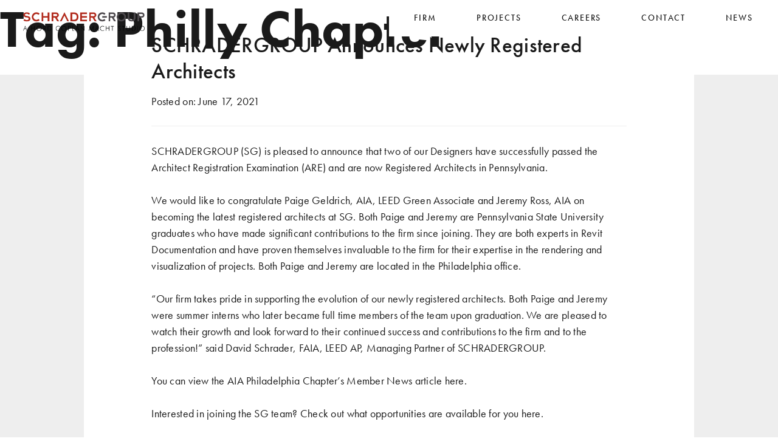

--- FILE ---
content_type: text/html; charset=UTF-8
request_url: https://sgarc.com/tag/philly-chapter/
body_size: 6836
content:
<!DOCTYPE html>
<html lang="en-US">

<head>

	<meta charset="UTF-8">
	<meta name="viewport" content="width=device-width, initial-scale=1">
	<meta property="og:image" content="https://sgarc.com/wp-content/themes/schradergroup/img/fb-share.jpg">

	<link rel="profile" href="http://gmpg.org/xfn/11">
	<link rel="pingback" href="https://sgarc.com/xmlrpc.php">

    <title>Philly Chapter &#8211; SCHRADERGROUP</title>
<meta name='robots' content='max-image-preview:large' />
<link rel='dns-prefetch' href='//use.typekit.net' />
<link rel='dns-prefetch' href='//ajax.googleapis.com' />
<link rel='dns-prefetch' href='//cdnjs.cloudflare.com' />
<style id='wp-img-auto-sizes-contain-inline-css' type='text/css'>
img:is([sizes=auto i],[sizes^="auto," i]){contain-intrinsic-size:3000px 1500px}
/*# sourceURL=wp-img-auto-sizes-contain-inline-css */
</style>
<style id='wp-block-library-inline-css' type='text/css'>
:root{--wp-block-synced-color:#7a00df;--wp-block-synced-color--rgb:122,0,223;--wp-bound-block-color:var(--wp-block-synced-color);--wp-editor-canvas-background:#ddd;--wp-admin-theme-color:#007cba;--wp-admin-theme-color--rgb:0,124,186;--wp-admin-theme-color-darker-10:#006ba1;--wp-admin-theme-color-darker-10--rgb:0,107,160.5;--wp-admin-theme-color-darker-20:#005a87;--wp-admin-theme-color-darker-20--rgb:0,90,135;--wp-admin-border-width-focus:2px}@media (min-resolution:192dpi){:root{--wp-admin-border-width-focus:1.5px}}.wp-element-button{cursor:pointer}:root .has-very-light-gray-background-color{background-color:#eee}:root .has-very-dark-gray-background-color{background-color:#313131}:root .has-very-light-gray-color{color:#eee}:root .has-very-dark-gray-color{color:#313131}:root .has-vivid-green-cyan-to-vivid-cyan-blue-gradient-background{background:linear-gradient(135deg,#00d084,#0693e3)}:root .has-purple-crush-gradient-background{background:linear-gradient(135deg,#34e2e4,#4721fb 50%,#ab1dfe)}:root .has-hazy-dawn-gradient-background{background:linear-gradient(135deg,#faaca8,#dad0ec)}:root .has-subdued-olive-gradient-background{background:linear-gradient(135deg,#fafae1,#67a671)}:root .has-atomic-cream-gradient-background{background:linear-gradient(135deg,#fdd79a,#004a59)}:root .has-nightshade-gradient-background{background:linear-gradient(135deg,#330968,#31cdcf)}:root .has-midnight-gradient-background{background:linear-gradient(135deg,#020381,#2874fc)}:root{--wp--preset--font-size--normal:16px;--wp--preset--font-size--huge:42px}.has-regular-font-size{font-size:1em}.has-larger-font-size{font-size:2.625em}.has-normal-font-size{font-size:var(--wp--preset--font-size--normal)}.has-huge-font-size{font-size:var(--wp--preset--font-size--huge)}.has-text-align-center{text-align:center}.has-text-align-left{text-align:left}.has-text-align-right{text-align:right}.has-fit-text{white-space:nowrap!important}#end-resizable-editor-section{display:none}.aligncenter{clear:both}.items-justified-left{justify-content:flex-start}.items-justified-center{justify-content:center}.items-justified-right{justify-content:flex-end}.items-justified-space-between{justify-content:space-between}.screen-reader-text{border:0;clip-path:inset(50%);height:1px;margin:-1px;overflow:hidden;padding:0;position:absolute;width:1px;word-wrap:normal!important}.screen-reader-text:focus{background-color:#ddd;clip-path:none;color:#444;display:block;font-size:1em;height:auto;left:5px;line-height:normal;padding:15px 23px 14px;text-decoration:none;top:5px;width:auto;z-index:100000}html :where(.has-border-color){border-style:solid}html :where([style*=border-top-color]){border-top-style:solid}html :where([style*=border-right-color]){border-right-style:solid}html :where([style*=border-bottom-color]){border-bottom-style:solid}html :where([style*=border-left-color]){border-left-style:solid}html :where([style*=border-width]){border-style:solid}html :where([style*=border-top-width]){border-top-style:solid}html :where([style*=border-right-width]){border-right-style:solid}html :where([style*=border-bottom-width]){border-bottom-style:solid}html :where([style*=border-left-width]){border-left-style:solid}html :where(img[class*=wp-image-]){height:auto;max-width:100%}:where(figure){margin:0 0 1em}html :where(.is-position-sticky){--wp-admin--admin-bar--position-offset:var(--wp-admin--admin-bar--height,0px)}@media screen and (max-width:600px){html :where(.is-position-sticky){--wp-admin--admin-bar--position-offset:0px}}

/*# sourceURL=wp-block-library-inline-css */
</style><style id='global-styles-inline-css' type='text/css'>
:root{--wp--preset--aspect-ratio--square: 1;--wp--preset--aspect-ratio--4-3: 4/3;--wp--preset--aspect-ratio--3-4: 3/4;--wp--preset--aspect-ratio--3-2: 3/2;--wp--preset--aspect-ratio--2-3: 2/3;--wp--preset--aspect-ratio--16-9: 16/9;--wp--preset--aspect-ratio--9-16: 9/16;--wp--preset--color--black: #000000;--wp--preset--color--cyan-bluish-gray: #abb8c3;--wp--preset--color--white: #ffffff;--wp--preset--color--pale-pink: #f78da7;--wp--preset--color--vivid-red: #cf2e2e;--wp--preset--color--luminous-vivid-orange: #ff6900;--wp--preset--color--luminous-vivid-amber: #fcb900;--wp--preset--color--light-green-cyan: #7bdcb5;--wp--preset--color--vivid-green-cyan: #00d084;--wp--preset--color--pale-cyan-blue: #8ed1fc;--wp--preset--color--vivid-cyan-blue: #0693e3;--wp--preset--color--vivid-purple: #9b51e0;--wp--preset--gradient--vivid-cyan-blue-to-vivid-purple: linear-gradient(135deg,rgb(6,147,227) 0%,rgb(155,81,224) 100%);--wp--preset--gradient--light-green-cyan-to-vivid-green-cyan: linear-gradient(135deg,rgb(122,220,180) 0%,rgb(0,208,130) 100%);--wp--preset--gradient--luminous-vivid-amber-to-luminous-vivid-orange: linear-gradient(135deg,rgb(252,185,0) 0%,rgb(255,105,0) 100%);--wp--preset--gradient--luminous-vivid-orange-to-vivid-red: linear-gradient(135deg,rgb(255,105,0) 0%,rgb(207,46,46) 100%);--wp--preset--gradient--very-light-gray-to-cyan-bluish-gray: linear-gradient(135deg,rgb(238,238,238) 0%,rgb(169,184,195) 100%);--wp--preset--gradient--cool-to-warm-spectrum: linear-gradient(135deg,rgb(74,234,220) 0%,rgb(151,120,209) 20%,rgb(207,42,186) 40%,rgb(238,44,130) 60%,rgb(251,105,98) 80%,rgb(254,248,76) 100%);--wp--preset--gradient--blush-light-purple: linear-gradient(135deg,rgb(255,206,236) 0%,rgb(152,150,240) 100%);--wp--preset--gradient--blush-bordeaux: linear-gradient(135deg,rgb(254,205,165) 0%,rgb(254,45,45) 50%,rgb(107,0,62) 100%);--wp--preset--gradient--luminous-dusk: linear-gradient(135deg,rgb(255,203,112) 0%,rgb(199,81,192) 50%,rgb(65,88,208) 100%);--wp--preset--gradient--pale-ocean: linear-gradient(135deg,rgb(255,245,203) 0%,rgb(182,227,212) 50%,rgb(51,167,181) 100%);--wp--preset--gradient--electric-grass: linear-gradient(135deg,rgb(202,248,128) 0%,rgb(113,206,126) 100%);--wp--preset--gradient--midnight: linear-gradient(135deg,rgb(2,3,129) 0%,rgb(40,116,252) 100%);--wp--preset--font-size--small: 13px;--wp--preset--font-size--medium: 20px;--wp--preset--font-size--large: 36px;--wp--preset--font-size--x-large: 42px;--wp--preset--spacing--20: 0.44rem;--wp--preset--spacing--30: 0.67rem;--wp--preset--spacing--40: 1rem;--wp--preset--spacing--50: 1.5rem;--wp--preset--spacing--60: 2.25rem;--wp--preset--spacing--70: 3.38rem;--wp--preset--spacing--80: 5.06rem;--wp--preset--shadow--natural: 6px 6px 9px rgba(0, 0, 0, 0.2);--wp--preset--shadow--deep: 12px 12px 50px rgba(0, 0, 0, 0.4);--wp--preset--shadow--sharp: 6px 6px 0px rgba(0, 0, 0, 0.2);--wp--preset--shadow--outlined: 6px 6px 0px -3px rgb(255, 255, 255), 6px 6px rgb(0, 0, 0);--wp--preset--shadow--crisp: 6px 6px 0px rgb(0, 0, 0);}:where(.is-layout-flex){gap: 0.5em;}:where(.is-layout-grid){gap: 0.5em;}body .is-layout-flex{display: flex;}.is-layout-flex{flex-wrap: wrap;align-items: center;}.is-layout-flex > :is(*, div){margin: 0;}body .is-layout-grid{display: grid;}.is-layout-grid > :is(*, div){margin: 0;}:where(.wp-block-columns.is-layout-flex){gap: 2em;}:where(.wp-block-columns.is-layout-grid){gap: 2em;}:where(.wp-block-post-template.is-layout-flex){gap: 1.25em;}:where(.wp-block-post-template.is-layout-grid){gap: 1.25em;}.has-black-color{color: var(--wp--preset--color--black) !important;}.has-cyan-bluish-gray-color{color: var(--wp--preset--color--cyan-bluish-gray) !important;}.has-white-color{color: var(--wp--preset--color--white) !important;}.has-pale-pink-color{color: var(--wp--preset--color--pale-pink) !important;}.has-vivid-red-color{color: var(--wp--preset--color--vivid-red) !important;}.has-luminous-vivid-orange-color{color: var(--wp--preset--color--luminous-vivid-orange) !important;}.has-luminous-vivid-amber-color{color: var(--wp--preset--color--luminous-vivid-amber) !important;}.has-light-green-cyan-color{color: var(--wp--preset--color--light-green-cyan) !important;}.has-vivid-green-cyan-color{color: var(--wp--preset--color--vivid-green-cyan) !important;}.has-pale-cyan-blue-color{color: var(--wp--preset--color--pale-cyan-blue) !important;}.has-vivid-cyan-blue-color{color: var(--wp--preset--color--vivid-cyan-blue) !important;}.has-vivid-purple-color{color: var(--wp--preset--color--vivid-purple) !important;}.has-black-background-color{background-color: var(--wp--preset--color--black) !important;}.has-cyan-bluish-gray-background-color{background-color: var(--wp--preset--color--cyan-bluish-gray) !important;}.has-white-background-color{background-color: var(--wp--preset--color--white) !important;}.has-pale-pink-background-color{background-color: var(--wp--preset--color--pale-pink) !important;}.has-vivid-red-background-color{background-color: var(--wp--preset--color--vivid-red) !important;}.has-luminous-vivid-orange-background-color{background-color: var(--wp--preset--color--luminous-vivid-orange) !important;}.has-luminous-vivid-amber-background-color{background-color: var(--wp--preset--color--luminous-vivid-amber) !important;}.has-light-green-cyan-background-color{background-color: var(--wp--preset--color--light-green-cyan) !important;}.has-vivid-green-cyan-background-color{background-color: var(--wp--preset--color--vivid-green-cyan) !important;}.has-pale-cyan-blue-background-color{background-color: var(--wp--preset--color--pale-cyan-blue) !important;}.has-vivid-cyan-blue-background-color{background-color: var(--wp--preset--color--vivid-cyan-blue) !important;}.has-vivid-purple-background-color{background-color: var(--wp--preset--color--vivid-purple) !important;}.has-black-border-color{border-color: var(--wp--preset--color--black) !important;}.has-cyan-bluish-gray-border-color{border-color: var(--wp--preset--color--cyan-bluish-gray) !important;}.has-white-border-color{border-color: var(--wp--preset--color--white) !important;}.has-pale-pink-border-color{border-color: var(--wp--preset--color--pale-pink) !important;}.has-vivid-red-border-color{border-color: var(--wp--preset--color--vivid-red) !important;}.has-luminous-vivid-orange-border-color{border-color: var(--wp--preset--color--luminous-vivid-orange) !important;}.has-luminous-vivid-amber-border-color{border-color: var(--wp--preset--color--luminous-vivid-amber) !important;}.has-light-green-cyan-border-color{border-color: var(--wp--preset--color--light-green-cyan) !important;}.has-vivid-green-cyan-border-color{border-color: var(--wp--preset--color--vivid-green-cyan) !important;}.has-pale-cyan-blue-border-color{border-color: var(--wp--preset--color--pale-cyan-blue) !important;}.has-vivid-cyan-blue-border-color{border-color: var(--wp--preset--color--vivid-cyan-blue) !important;}.has-vivid-purple-border-color{border-color: var(--wp--preset--color--vivid-purple) !important;}.has-vivid-cyan-blue-to-vivid-purple-gradient-background{background: var(--wp--preset--gradient--vivid-cyan-blue-to-vivid-purple) !important;}.has-light-green-cyan-to-vivid-green-cyan-gradient-background{background: var(--wp--preset--gradient--light-green-cyan-to-vivid-green-cyan) !important;}.has-luminous-vivid-amber-to-luminous-vivid-orange-gradient-background{background: var(--wp--preset--gradient--luminous-vivid-amber-to-luminous-vivid-orange) !important;}.has-luminous-vivid-orange-to-vivid-red-gradient-background{background: var(--wp--preset--gradient--luminous-vivid-orange-to-vivid-red) !important;}.has-very-light-gray-to-cyan-bluish-gray-gradient-background{background: var(--wp--preset--gradient--very-light-gray-to-cyan-bluish-gray) !important;}.has-cool-to-warm-spectrum-gradient-background{background: var(--wp--preset--gradient--cool-to-warm-spectrum) !important;}.has-blush-light-purple-gradient-background{background: var(--wp--preset--gradient--blush-light-purple) !important;}.has-blush-bordeaux-gradient-background{background: var(--wp--preset--gradient--blush-bordeaux) !important;}.has-luminous-dusk-gradient-background{background: var(--wp--preset--gradient--luminous-dusk) !important;}.has-pale-ocean-gradient-background{background: var(--wp--preset--gradient--pale-ocean) !important;}.has-electric-grass-gradient-background{background: var(--wp--preset--gradient--electric-grass) !important;}.has-midnight-gradient-background{background: var(--wp--preset--gradient--midnight) !important;}.has-small-font-size{font-size: var(--wp--preset--font-size--small) !important;}.has-medium-font-size{font-size: var(--wp--preset--font-size--medium) !important;}.has-large-font-size{font-size: var(--wp--preset--font-size--large) !important;}.has-x-large-font-size{font-size: var(--wp--preset--font-size--x-large) !important;}
/*# sourceURL=global-styles-inline-css */
</style>

<style id='classic-theme-styles-inline-css' type='text/css'>
/*! This file is auto-generated */
.wp-block-button__link{color:#fff;background-color:#32373c;border-radius:9999px;box-shadow:none;text-decoration:none;padding:calc(.667em + 2px) calc(1.333em + 2px);font-size:1.125em}.wp-block-file__button{background:#32373c;color:#fff;text-decoration:none}
/*# sourceURL=/wp-includes/css/classic-themes.min.css */
</style>
<link rel='stylesheet' id='contact-form-7-css' href='https://sgarc.com/wp-content/plugins/contact-form-7/includes/css/styles.css?ver=6.1.4' type='text/css' media='all' />
<link rel='stylesheet' id='style-css' href='https://sgarc.com/wp-content/themes/schradergroup/css/styles.css?ver=6.9' type='text/css' media='all' />
<link rel='stylesheet' id='fontawesome-css' href='https://sgarc.com/wp-content/themes/schradergroup/css/all.min.css?ver=6.9' type='text/css' media='all' />
<script type="text/javascript" src="//use.typekit.net/wmm4eot.js?ver=6.9" id="theme_typekit-js"></script>
<script type="text/javascript" src="https://sgarc.com/wp-content/themes/schradergroup/js/modernizr.js?ver=6.9" id="modernizr-js"></script>
<link rel="https://api.w.org/" href="https://sgarc.com/wp-json/" /><link rel="alternate" title="JSON" type="application/json" href="https://sgarc.com/wp-json/wp/v2/tags/684" /><script type="text/javascript">
(function(url){
	if(/(?:Chrome\/26\.0\.1410\.63 Safari\/537\.31|WordfenceTestMonBot)/.test(navigator.userAgent)){ return; }
	var addEvent = function(evt, handler) {
		if (window.addEventListener) {
			document.addEventListener(evt, handler, false);
		} else if (window.attachEvent) {
			document.attachEvent('on' + evt, handler);
		}
	};
	var removeEvent = function(evt, handler) {
		if (window.removeEventListener) {
			document.removeEventListener(evt, handler, false);
		} else if (window.detachEvent) {
			document.detachEvent('on' + evt, handler);
		}
	};
	var evts = 'contextmenu dblclick drag dragend dragenter dragleave dragover dragstart drop keydown keypress keyup mousedown mousemove mouseout mouseover mouseup mousewheel scroll'.split(' ');
	var logHuman = function() {
		if (window.wfLogHumanRan) { return; }
		window.wfLogHumanRan = true;
		var wfscr = document.createElement('script');
		wfscr.type = 'text/javascript';
		wfscr.async = true;
		wfscr.src = url + '&r=' + Math.random();
		(document.getElementsByTagName('head')[0]||document.getElementsByTagName('body')[0]).appendChild(wfscr);
		for (var i = 0; i < evts.length; i++) {
			removeEvent(evts[i], logHuman);
		}
	};
	for (var i = 0; i < evts.length; i++) {
		addEvent(evts[i], logHuman);
	}
})('//sgarc.com/?wordfence_lh=1&hid=C256A90A32CE0DD1903DFE9FA57C4E0E');
</script><script>try{Typekit.load();}catch(e){}</script><link rel="icon" href="https://sgarc.com/wp-content/uploads/2017/11/cropped-site-icon-32x32.png" sizes="32x32" />
<link rel="icon" href="https://sgarc.com/wp-content/uploads/2017/11/cropped-site-icon-192x192.png" sizes="192x192" />
<link rel="apple-touch-icon" href="https://sgarc.com/wp-content/uploads/2017/11/cropped-site-icon-180x180.png" />
<meta name="msapplication-TileImage" content="https://sgarc.com/wp-content/uploads/2017/11/cropped-site-icon-270x270.png" />

    <!-- Global site tag (gtag.js) - Google Analytics -->
    <script async src="https://www.googletagmanager.com/gtag/js?id=UA-110793016-1"></script>

    <script>
        window.dataLayer = window.dataLayer || [];
        function gtag(){dataLayer.push(arguments);}
        gtag('js', new Date());

        gtag('config', 'UA-110793016-1');
    </script>

</head>

<body>

<div id="page" class="archive tag tag-philly-chapter tag-684 wp-theme-schradergroup site">

    
	<div class="site-header">

		<div class="site-title">

			<a href="https://sgarc.com/" class="logo">
				
				<img style="width:100%;height:auto;max-width:200px;" width="1306px" height="204px" alt="logo" src="/wp-content/themes/schradergroup/img/schradergroup-hord-coplan-macht-studio-logo.png" / >
				
			</a>

		</div><!-- .site-title -->

        <a href="#primary-menu" class="main-nav-toggle">

            <span class="visually-hidden">Main Navigation</span>

            <span class="menu-icon">
                <span class="menu-slice menu-slice-1"></span>
                <span class="menu-slice menu-slice-2"></span>
                <span class="menu-slice menu-slice-3"></span>
            </span>

        </a><!-- .main-nav-toggle -->

		<div class="main-navigation">

			<ul id="primary-menu" class="main-nav-menu"><li id="menu-item-19" class="menu-item menu-item-type-post_type menu-item-object-page menu-item-19"><a href="https://sgarc.com/firm/" data-text="Firm"><span>Firm</span></a></li>
<li id="menu-item-20" class="menu-item menu-item-type-post_type menu-item-object-page menu-item-20"><a href="https://sgarc.com/projects/" data-text="Projects"><span>Projects</span></a></li>
<li id="menu-item-21" class="menu-item menu-item-type-post_type menu-item-object-page menu-item-21"><a href="https://sgarc.com/careers/" data-text="Careers"><span>Careers</span></a></li>
<li id="menu-item-22" class="menu-item menu-item-type-post_type menu-item-object-page menu-item-22"><a href="https://sgarc.com/contact/" data-text="Contact"><span>Contact</span></a></li>
<li id="menu-item-23" class="menu-item menu-item-type-post_type menu-item-object-page menu-item-23"><a href="https://sgarc.com/news/" data-text="News"><span>News</span></a></li>
</ul>
		</div><!-- .main-navigation -->

	</div><!-- .site-header -->

    <div id="page-content" class="page-content">

        <div class="content-container">

            
                <h1 class="results-title">Tag: <span>Philly Chapter</span></h1>
                
<div id="post-8416" class="post-container post-8416 post type-post status-publish format-standard has-post-thumbnail hentry category-news category-schradergroup category-career tag-aced tag-aia tag-aia-philadelphia tag-american-institute-of-architects tag-architect tag-architect-registration-examination tag-architecture tag-are tag-congratulations tag-contributions tag-exam tag-growth tag-join-the-team tag-passed tag-penn-state tag-penn-state-alumni tag-pennsylvania-state-university tag-philadelphia tag-philadelphia-chapter tag-philly tag-philly-chapter tag-profession tag-psu tag-psu-alumni tag-revit tag-schradergroup tag-sg tag-team tag-team-news tag-visualization">

    <div class="container large-width post-content">

        <div class="post-block">

            <div class="post-body-content">

                <h1 class="post-title">SCHRADERGROUP Announces Newly Registered Architects</h1>

                <div class="post-meta">

                    <span>Posted on:</span> June 17, 2021
                </div><!-- .post-meta -->

                <p>SCHRADERGROUP (SG) is pleased to announce that two of our Designers have successfully passed the Architect Registration Examination (ARE) and are now Registered Architects in Pennsylvania.</p>
<p>We would like to congratulate Paige Geldrich, AIA, LEED Green Associate and Jeremy Ross, AIA on becoming the latest registered architects at SG. Both Paige and Jeremy are Pennsylvania State University graduates who have made significant contributions to the firm since joining. They are both experts in Revit Documentation and have proven themselves invaluable to the firm for their expertise in the rendering and visualization of projects. Both Paige and Jeremy are located in the Philadelphia office.</p>
<p>“Our firm takes pride in supporting the evolution of our newly registered architects. Both Paige and Jeremy were summer interns who later became full time members of the team upon graduation. We are pleased to watch their growth and look forward to their continued success and contributions to the firm and to the profession!” said David Schrader, FAIA, LEED AP, Managing Partner of SCHRADERGROUP.</p>
<p>You can view the AIA Philadelphia Chapter&#8217;s Member News article <a href="https://www.aiaphiladelphia.org/news/schradergroup-announces-newly-registered-architects" target="_blank" rel="noopener">here</a>.</p>
<p>Interested in joining the SG team? Check out what opportunities are available for you <a href="https://sgarc.com/careers/" target="_blank" rel="noopener">here</a>.</p>

                
            </div><!-- .post-body-content -->

        </div>

    </div>

    <div class="btn-wrap">

        <a href="/news" class="btn">Back to News</a>

    </div>

</div><!-- #post-## -->

                
            
        </div><!-- .content-container -->

	</div><!-- #page-content -->

    
    <div class="site-footer">

        <p class="contact-cta">Ready to start a project? <a href="mailto: sginfo@sgarc.com">Let's chat</a>.</p>

        <div class="footer-navigation">

            <ul id="footer-menu" class="footer-nav-menu"><li class="menu-item menu-item-type-post_type menu-item-object-page menu-item-19"><a href="https://sgarc.com/firm/" data-text="Firm">Firm</a></li>
<li class="menu-item menu-item-type-post_type menu-item-object-page menu-item-20"><a href="https://sgarc.com/projects/" data-text="Projects">Projects</a></li>
<li class="menu-item menu-item-type-post_type menu-item-object-page menu-item-21"><a href="https://sgarc.com/careers/" data-text="Careers">Careers</a></li>
<li class="menu-item menu-item-type-post_type menu-item-object-page menu-item-22"><a href="https://sgarc.com/contact/" data-text="Contact">Contact</a></li>
<li class="menu-item menu-item-type-post_type menu-item-object-page menu-item-23"><a href="https://sgarc.com/news/" data-text="News">News</a></li>
</ul>
            <div class="social-media-container">

                <ul class="social-media-menu">
                    <li><a href="https://www.facebook.com/schradergroup/" class="socicon-facebook" target="_blank"><i class="fab fa-facebook-f"></i></a></li>
                    <li style="display:none;"><a href="https://twitter.com/schradergroup_" class="socicon-twitter" target="_blank"><i class="fab fa-twitter"></i></a></li>
                    <li><a href="https://www.linkedin.com/company/schradergroup/" class="socicon-linkedin" target="_blank"><i class="fab fa-linkedin-in"></i></a></li>
                </ul>

            </div><!-- .social-media-menu -->

        </div><!-- .footer-navigation -->

        <div class="site-info">

            Copyright &copy; 2026 Schradergroup. All Rights Reserved.

            <div class="site-credits">

                <span>Website by <a href="https://cohere.city" target="_blank">Cohere</a></span>

            </div>

        </div><!-- .site-info -->

    </div><!-- .site-footer -->

</div><!-- .site -->

<script type="speculationrules">
{"prefetch":[{"source":"document","where":{"and":[{"href_matches":"/*"},{"not":{"href_matches":["/wp-*.php","/wp-admin/*","/wp-content/uploads/*","/wp-content/*","/wp-content/plugins/*","/wp-content/themes/schradergroup/*","/*\\?(.+)"]}},{"not":{"selector_matches":"a[rel~=\"nofollow\"]"}},{"not":{"selector_matches":".no-prefetch, .no-prefetch a"}}]},"eagerness":"conservative"}]}
</script>
<script type="text/javascript" src="https://sgarc.com/wp-includes/js/dist/hooks.min.js?ver=dd5603f07f9220ed27f1" id="wp-hooks-js"></script>
<script type="text/javascript" src="https://sgarc.com/wp-includes/js/dist/i18n.min.js?ver=c26c3dc7bed366793375" id="wp-i18n-js"></script>
<script type="text/javascript" id="wp-i18n-js-after">
/* <![CDATA[ */
wp.i18n.setLocaleData( { 'text direction\u0004ltr': [ 'ltr' ] } );
//# sourceURL=wp-i18n-js-after
/* ]]> */
</script>
<script type="text/javascript" src="https://sgarc.com/wp-content/plugins/contact-form-7/includes/swv/js/index.js?ver=6.1.4" id="swv-js"></script>
<script type="text/javascript" id="contact-form-7-js-before">
/* <![CDATA[ */
var wpcf7 = {
    "api": {
        "root": "https:\/\/sgarc.com\/wp-json\/",
        "namespace": "contact-form-7\/v1"
    },
    "cached": 1
};
//# sourceURL=contact-form-7-js-before
/* ]]> */
</script>
<script type="text/javascript" src="https://sgarc.com/wp-content/plugins/contact-form-7/includes/js/index.js?ver=6.1.4" id="contact-form-7-js"></script>
<script type="text/javascript" src="https://ajax.googleapis.com/ajax/libs/jquery/2.2.4/jquery.min.js?ver=6.9" id="jquery-js"></script>
<script type="text/javascript" src="https://sgarc.com/wp-content/themes/schradergroup/js/plugins.js?ver=6.9" id="plugins-js"></script>
<script type="text/javascript" src="https://sgarc.com/wp-content/themes/schradergroup/js/scripts.js?ver=6.9" id="scripts-js"></script>
<script type="text/javascript" src="https://cdnjs.cloudflare.com/ajax/libs/gsap/1.19.1/TweenMax.min.js" id="tweenmax-js"></script>
<script type="text/javascript" src="https://www.google.com/recaptcha/api.js?render=6Lfn7E0qAAAAAJdFRIDwUsIvL49GKy36ohihpi_x&amp;ver=3.0" id="google-recaptcha-js"></script>
<script type="text/javascript" src="https://sgarc.com/wp-includes/js/dist/vendor/wp-polyfill.min.js?ver=3.15.0" id="wp-polyfill-js"></script>
<script type="text/javascript" id="wpcf7-recaptcha-js-before">
/* <![CDATA[ */
var wpcf7_recaptcha = {
    "sitekey": "6Lfn7E0qAAAAAJdFRIDwUsIvL49GKy36ohihpi_x",
    "actions": {
        "homepage": "homepage",
        "contactform": "contactform"
    }
};
//# sourceURL=wpcf7-recaptcha-js-before
/* ]]> */
</script>
<script type="text/javascript" src="https://sgarc.com/wp-content/plugins/contact-form-7/modules/recaptcha/index.js?ver=6.1.4" id="wpcf7-recaptcha-js"></script>

</body>
</html>

<!-- This website is like a Rocket, isn't it? Performance optimized by WP Rocket. Learn more: https://wp-rocket.me -->

--- FILE ---
content_type: text/html; charset=utf-8
request_url: https://www.google.com/recaptcha/api2/anchor?ar=1&k=6Lfn7E0qAAAAAJdFRIDwUsIvL49GKy36ohihpi_x&co=aHR0cHM6Ly9zZ2FyYy5jb206NDQz&hl=en&v=PoyoqOPhxBO7pBk68S4YbpHZ&size=invisible&anchor-ms=20000&execute-ms=30000&cb=cgeej3glx4p3
body_size: 49021
content:
<!DOCTYPE HTML><html dir="ltr" lang="en"><head><meta http-equiv="Content-Type" content="text/html; charset=UTF-8">
<meta http-equiv="X-UA-Compatible" content="IE=edge">
<title>reCAPTCHA</title>
<style type="text/css">
/* cyrillic-ext */
@font-face {
  font-family: 'Roboto';
  font-style: normal;
  font-weight: 400;
  font-stretch: 100%;
  src: url(//fonts.gstatic.com/s/roboto/v48/KFO7CnqEu92Fr1ME7kSn66aGLdTylUAMa3GUBHMdazTgWw.woff2) format('woff2');
  unicode-range: U+0460-052F, U+1C80-1C8A, U+20B4, U+2DE0-2DFF, U+A640-A69F, U+FE2E-FE2F;
}
/* cyrillic */
@font-face {
  font-family: 'Roboto';
  font-style: normal;
  font-weight: 400;
  font-stretch: 100%;
  src: url(//fonts.gstatic.com/s/roboto/v48/KFO7CnqEu92Fr1ME7kSn66aGLdTylUAMa3iUBHMdazTgWw.woff2) format('woff2');
  unicode-range: U+0301, U+0400-045F, U+0490-0491, U+04B0-04B1, U+2116;
}
/* greek-ext */
@font-face {
  font-family: 'Roboto';
  font-style: normal;
  font-weight: 400;
  font-stretch: 100%;
  src: url(//fonts.gstatic.com/s/roboto/v48/KFO7CnqEu92Fr1ME7kSn66aGLdTylUAMa3CUBHMdazTgWw.woff2) format('woff2');
  unicode-range: U+1F00-1FFF;
}
/* greek */
@font-face {
  font-family: 'Roboto';
  font-style: normal;
  font-weight: 400;
  font-stretch: 100%;
  src: url(//fonts.gstatic.com/s/roboto/v48/KFO7CnqEu92Fr1ME7kSn66aGLdTylUAMa3-UBHMdazTgWw.woff2) format('woff2');
  unicode-range: U+0370-0377, U+037A-037F, U+0384-038A, U+038C, U+038E-03A1, U+03A3-03FF;
}
/* math */
@font-face {
  font-family: 'Roboto';
  font-style: normal;
  font-weight: 400;
  font-stretch: 100%;
  src: url(//fonts.gstatic.com/s/roboto/v48/KFO7CnqEu92Fr1ME7kSn66aGLdTylUAMawCUBHMdazTgWw.woff2) format('woff2');
  unicode-range: U+0302-0303, U+0305, U+0307-0308, U+0310, U+0312, U+0315, U+031A, U+0326-0327, U+032C, U+032F-0330, U+0332-0333, U+0338, U+033A, U+0346, U+034D, U+0391-03A1, U+03A3-03A9, U+03B1-03C9, U+03D1, U+03D5-03D6, U+03F0-03F1, U+03F4-03F5, U+2016-2017, U+2034-2038, U+203C, U+2040, U+2043, U+2047, U+2050, U+2057, U+205F, U+2070-2071, U+2074-208E, U+2090-209C, U+20D0-20DC, U+20E1, U+20E5-20EF, U+2100-2112, U+2114-2115, U+2117-2121, U+2123-214F, U+2190, U+2192, U+2194-21AE, U+21B0-21E5, U+21F1-21F2, U+21F4-2211, U+2213-2214, U+2216-22FF, U+2308-230B, U+2310, U+2319, U+231C-2321, U+2336-237A, U+237C, U+2395, U+239B-23B7, U+23D0, U+23DC-23E1, U+2474-2475, U+25AF, U+25B3, U+25B7, U+25BD, U+25C1, U+25CA, U+25CC, U+25FB, U+266D-266F, U+27C0-27FF, U+2900-2AFF, U+2B0E-2B11, U+2B30-2B4C, U+2BFE, U+3030, U+FF5B, U+FF5D, U+1D400-1D7FF, U+1EE00-1EEFF;
}
/* symbols */
@font-face {
  font-family: 'Roboto';
  font-style: normal;
  font-weight: 400;
  font-stretch: 100%;
  src: url(//fonts.gstatic.com/s/roboto/v48/KFO7CnqEu92Fr1ME7kSn66aGLdTylUAMaxKUBHMdazTgWw.woff2) format('woff2');
  unicode-range: U+0001-000C, U+000E-001F, U+007F-009F, U+20DD-20E0, U+20E2-20E4, U+2150-218F, U+2190, U+2192, U+2194-2199, U+21AF, U+21E6-21F0, U+21F3, U+2218-2219, U+2299, U+22C4-22C6, U+2300-243F, U+2440-244A, U+2460-24FF, U+25A0-27BF, U+2800-28FF, U+2921-2922, U+2981, U+29BF, U+29EB, U+2B00-2BFF, U+4DC0-4DFF, U+FFF9-FFFB, U+10140-1018E, U+10190-1019C, U+101A0, U+101D0-101FD, U+102E0-102FB, U+10E60-10E7E, U+1D2C0-1D2D3, U+1D2E0-1D37F, U+1F000-1F0FF, U+1F100-1F1AD, U+1F1E6-1F1FF, U+1F30D-1F30F, U+1F315, U+1F31C, U+1F31E, U+1F320-1F32C, U+1F336, U+1F378, U+1F37D, U+1F382, U+1F393-1F39F, U+1F3A7-1F3A8, U+1F3AC-1F3AF, U+1F3C2, U+1F3C4-1F3C6, U+1F3CA-1F3CE, U+1F3D4-1F3E0, U+1F3ED, U+1F3F1-1F3F3, U+1F3F5-1F3F7, U+1F408, U+1F415, U+1F41F, U+1F426, U+1F43F, U+1F441-1F442, U+1F444, U+1F446-1F449, U+1F44C-1F44E, U+1F453, U+1F46A, U+1F47D, U+1F4A3, U+1F4B0, U+1F4B3, U+1F4B9, U+1F4BB, U+1F4BF, U+1F4C8-1F4CB, U+1F4D6, U+1F4DA, U+1F4DF, U+1F4E3-1F4E6, U+1F4EA-1F4ED, U+1F4F7, U+1F4F9-1F4FB, U+1F4FD-1F4FE, U+1F503, U+1F507-1F50B, U+1F50D, U+1F512-1F513, U+1F53E-1F54A, U+1F54F-1F5FA, U+1F610, U+1F650-1F67F, U+1F687, U+1F68D, U+1F691, U+1F694, U+1F698, U+1F6AD, U+1F6B2, U+1F6B9-1F6BA, U+1F6BC, U+1F6C6-1F6CF, U+1F6D3-1F6D7, U+1F6E0-1F6EA, U+1F6F0-1F6F3, U+1F6F7-1F6FC, U+1F700-1F7FF, U+1F800-1F80B, U+1F810-1F847, U+1F850-1F859, U+1F860-1F887, U+1F890-1F8AD, U+1F8B0-1F8BB, U+1F8C0-1F8C1, U+1F900-1F90B, U+1F93B, U+1F946, U+1F984, U+1F996, U+1F9E9, U+1FA00-1FA6F, U+1FA70-1FA7C, U+1FA80-1FA89, U+1FA8F-1FAC6, U+1FACE-1FADC, U+1FADF-1FAE9, U+1FAF0-1FAF8, U+1FB00-1FBFF;
}
/* vietnamese */
@font-face {
  font-family: 'Roboto';
  font-style: normal;
  font-weight: 400;
  font-stretch: 100%;
  src: url(//fonts.gstatic.com/s/roboto/v48/KFO7CnqEu92Fr1ME7kSn66aGLdTylUAMa3OUBHMdazTgWw.woff2) format('woff2');
  unicode-range: U+0102-0103, U+0110-0111, U+0128-0129, U+0168-0169, U+01A0-01A1, U+01AF-01B0, U+0300-0301, U+0303-0304, U+0308-0309, U+0323, U+0329, U+1EA0-1EF9, U+20AB;
}
/* latin-ext */
@font-face {
  font-family: 'Roboto';
  font-style: normal;
  font-weight: 400;
  font-stretch: 100%;
  src: url(//fonts.gstatic.com/s/roboto/v48/KFO7CnqEu92Fr1ME7kSn66aGLdTylUAMa3KUBHMdazTgWw.woff2) format('woff2');
  unicode-range: U+0100-02BA, U+02BD-02C5, U+02C7-02CC, U+02CE-02D7, U+02DD-02FF, U+0304, U+0308, U+0329, U+1D00-1DBF, U+1E00-1E9F, U+1EF2-1EFF, U+2020, U+20A0-20AB, U+20AD-20C0, U+2113, U+2C60-2C7F, U+A720-A7FF;
}
/* latin */
@font-face {
  font-family: 'Roboto';
  font-style: normal;
  font-weight: 400;
  font-stretch: 100%;
  src: url(//fonts.gstatic.com/s/roboto/v48/KFO7CnqEu92Fr1ME7kSn66aGLdTylUAMa3yUBHMdazQ.woff2) format('woff2');
  unicode-range: U+0000-00FF, U+0131, U+0152-0153, U+02BB-02BC, U+02C6, U+02DA, U+02DC, U+0304, U+0308, U+0329, U+2000-206F, U+20AC, U+2122, U+2191, U+2193, U+2212, U+2215, U+FEFF, U+FFFD;
}
/* cyrillic-ext */
@font-face {
  font-family: 'Roboto';
  font-style: normal;
  font-weight: 500;
  font-stretch: 100%;
  src: url(//fonts.gstatic.com/s/roboto/v48/KFO7CnqEu92Fr1ME7kSn66aGLdTylUAMa3GUBHMdazTgWw.woff2) format('woff2');
  unicode-range: U+0460-052F, U+1C80-1C8A, U+20B4, U+2DE0-2DFF, U+A640-A69F, U+FE2E-FE2F;
}
/* cyrillic */
@font-face {
  font-family: 'Roboto';
  font-style: normal;
  font-weight: 500;
  font-stretch: 100%;
  src: url(//fonts.gstatic.com/s/roboto/v48/KFO7CnqEu92Fr1ME7kSn66aGLdTylUAMa3iUBHMdazTgWw.woff2) format('woff2');
  unicode-range: U+0301, U+0400-045F, U+0490-0491, U+04B0-04B1, U+2116;
}
/* greek-ext */
@font-face {
  font-family: 'Roboto';
  font-style: normal;
  font-weight: 500;
  font-stretch: 100%;
  src: url(//fonts.gstatic.com/s/roboto/v48/KFO7CnqEu92Fr1ME7kSn66aGLdTylUAMa3CUBHMdazTgWw.woff2) format('woff2');
  unicode-range: U+1F00-1FFF;
}
/* greek */
@font-face {
  font-family: 'Roboto';
  font-style: normal;
  font-weight: 500;
  font-stretch: 100%;
  src: url(//fonts.gstatic.com/s/roboto/v48/KFO7CnqEu92Fr1ME7kSn66aGLdTylUAMa3-UBHMdazTgWw.woff2) format('woff2');
  unicode-range: U+0370-0377, U+037A-037F, U+0384-038A, U+038C, U+038E-03A1, U+03A3-03FF;
}
/* math */
@font-face {
  font-family: 'Roboto';
  font-style: normal;
  font-weight: 500;
  font-stretch: 100%;
  src: url(//fonts.gstatic.com/s/roboto/v48/KFO7CnqEu92Fr1ME7kSn66aGLdTylUAMawCUBHMdazTgWw.woff2) format('woff2');
  unicode-range: U+0302-0303, U+0305, U+0307-0308, U+0310, U+0312, U+0315, U+031A, U+0326-0327, U+032C, U+032F-0330, U+0332-0333, U+0338, U+033A, U+0346, U+034D, U+0391-03A1, U+03A3-03A9, U+03B1-03C9, U+03D1, U+03D5-03D6, U+03F0-03F1, U+03F4-03F5, U+2016-2017, U+2034-2038, U+203C, U+2040, U+2043, U+2047, U+2050, U+2057, U+205F, U+2070-2071, U+2074-208E, U+2090-209C, U+20D0-20DC, U+20E1, U+20E5-20EF, U+2100-2112, U+2114-2115, U+2117-2121, U+2123-214F, U+2190, U+2192, U+2194-21AE, U+21B0-21E5, U+21F1-21F2, U+21F4-2211, U+2213-2214, U+2216-22FF, U+2308-230B, U+2310, U+2319, U+231C-2321, U+2336-237A, U+237C, U+2395, U+239B-23B7, U+23D0, U+23DC-23E1, U+2474-2475, U+25AF, U+25B3, U+25B7, U+25BD, U+25C1, U+25CA, U+25CC, U+25FB, U+266D-266F, U+27C0-27FF, U+2900-2AFF, U+2B0E-2B11, U+2B30-2B4C, U+2BFE, U+3030, U+FF5B, U+FF5D, U+1D400-1D7FF, U+1EE00-1EEFF;
}
/* symbols */
@font-face {
  font-family: 'Roboto';
  font-style: normal;
  font-weight: 500;
  font-stretch: 100%;
  src: url(//fonts.gstatic.com/s/roboto/v48/KFO7CnqEu92Fr1ME7kSn66aGLdTylUAMaxKUBHMdazTgWw.woff2) format('woff2');
  unicode-range: U+0001-000C, U+000E-001F, U+007F-009F, U+20DD-20E0, U+20E2-20E4, U+2150-218F, U+2190, U+2192, U+2194-2199, U+21AF, U+21E6-21F0, U+21F3, U+2218-2219, U+2299, U+22C4-22C6, U+2300-243F, U+2440-244A, U+2460-24FF, U+25A0-27BF, U+2800-28FF, U+2921-2922, U+2981, U+29BF, U+29EB, U+2B00-2BFF, U+4DC0-4DFF, U+FFF9-FFFB, U+10140-1018E, U+10190-1019C, U+101A0, U+101D0-101FD, U+102E0-102FB, U+10E60-10E7E, U+1D2C0-1D2D3, U+1D2E0-1D37F, U+1F000-1F0FF, U+1F100-1F1AD, U+1F1E6-1F1FF, U+1F30D-1F30F, U+1F315, U+1F31C, U+1F31E, U+1F320-1F32C, U+1F336, U+1F378, U+1F37D, U+1F382, U+1F393-1F39F, U+1F3A7-1F3A8, U+1F3AC-1F3AF, U+1F3C2, U+1F3C4-1F3C6, U+1F3CA-1F3CE, U+1F3D4-1F3E0, U+1F3ED, U+1F3F1-1F3F3, U+1F3F5-1F3F7, U+1F408, U+1F415, U+1F41F, U+1F426, U+1F43F, U+1F441-1F442, U+1F444, U+1F446-1F449, U+1F44C-1F44E, U+1F453, U+1F46A, U+1F47D, U+1F4A3, U+1F4B0, U+1F4B3, U+1F4B9, U+1F4BB, U+1F4BF, U+1F4C8-1F4CB, U+1F4D6, U+1F4DA, U+1F4DF, U+1F4E3-1F4E6, U+1F4EA-1F4ED, U+1F4F7, U+1F4F9-1F4FB, U+1F4FD-1F4FE, U+1F503, U+1F507-1F50B, U+1F50D, U+1F512-1F513, U+1F53E-1F54A, U+1F54F-1F5FA, U+1F610, U+1F650-1F67F, U+1F687, U+1F68D, U+1F691, U+1F694, U+1F698, U+1F6AD, U+1F6B2, U+1F6B9-1F6BA, U+1F6BC, U+1F6C6-1F6CF, U+1F6D3-1F6D7, U+1F6E0-1F6EA, U+1F6F0-1F6F3, U+1F6F7-1F6FC, U+1F700-1F7FF, U+1F800-1F80B, U+1F810-1F847, U+1F850-1F859, U+1F860-1F887, U+1F890-1F8AD, U+1F8B0-1F8BB, U+1F8C0-1F8C1, U+1F900-1F90B, U+1F93B, U+1F946, U+1F984, U+1F996, U+1F9E9, U+1FA00-1FA6F, U+1FA70-1FA7C, U+1FA80-1FA89, U+1FA8F-1FAC6, U+1FACE-1FADC, U+1FADF-1FAE9, U+1FAF0-1FAF8, U+1FB00-1FBFF;
}
/* vietnamese */
@font-face {
  font-family: 'Roboto';
  font-style: normal;
  font-weight: 500;
  font-stretch: 100%;
  src: url(//fonts.gstatic.com/s/roboto/v48/KFO7CnqEu92Fr1ME7kSn66aGLdTylUAMa3OUBHMdazTgWw.woff2) format('woff2');
  unicode-range: U+0102-0103, U+0110-0111, U+0128-0129, U+0168-0169, U+01A0-01A1, U+01AF-01B0, U+0300-0301, U+0303-0304, U+0308-0309, U+0323, U+0329, U+1EA0-1EF9, U+20AB;
}
/* latin-ext */
@font-face {
  font-family: 'Roboto';
  font-style: normal;
  font-weight: 500;
  font-stretch: 100%;
  src: url(//fonts.gstatic.com/s/roboto/v48/KFO7CnqEu92Fr1ME7kSn66aGLdTylUAMa3KUBHMdazTgWw.woff2) format('woff2');
  unicode-range: U+0100-02BA, U+02BD-02C5, U+02C7-02CC, U+02CE-02D7, U+02DD-02FF, U+0304, U+0308, U+0329, U+1D00-1DBF, U+1E00-1E9F, U+1EF2-1EFF, U+2020, U+20A0-20AB, U+20AD-20C0, U+2113, U+2C60-2C7F, U+A720-A7FF;
}
/* latin */
@font-face {
  font-family: 'Roboto';
  font-style: normal;
  font-weight: 500;
  font-stretch: 100%;
  src: url(//fonts.gstatic.com/s/roboto/v48/KFO7CnqEu92Fr1ME7kSn66aGLdTylUAMa3yUBHMdazQ.woff2) format('woff2');
  unicode-range: U+0000-00FF, U+0131, U+0152-0153, U+02BB-02BC, U+02C6, U+02DA, U+02DC, U+0304, U+0308, U+0329, U+2000-206F, U+20AC, U+2122, U+2191, U+2193, U+2212, U+2215, U+FEFF, U+FFFD;
}
/* cyrillic-ext */
@font-face {
  font-family: 'Roboto';
  font-style: normal;
  font-weight: 900;
  font-stretch: 100%;
  src: url(//fonts.gstatic.com/s/roboto/v48/KFO7CnqEu92Fr1ME7kSn66aGLdTylUAMa3GUBHMdazTgWw.woff2) format('woff2');
  unicode-range: U+0460-052F, U+1C80-1C8A, U+20B4, U+2DE0-2DFF, U+A640-A69F, U+FE2E-FE2F;
}
/* cyrillic */
@font-face {
  font-family: 'Roboto';
  font-style: normal;
  font-weight: 900;
  font-stretch: 100%;
  src: url(//fonts.gstatic.com/s/roboto/v48/KFO7CnqEu92Fr1ME7kSn66aGLdTylUAMa3iUBHMdazTgWw.woff2) format('woff2');
  unicode-range: U+0301, U+0400-045F, U+0490-0491, U+04B0-04B1, U+2116;
}
/* greek-ext */
@font-face {
  font-family: 'Roboto';
  font-style: normal;
  font-weight: 900;
  font-stretch: 100%;
  src: url(//fonts.gstatic.com/s/roboto/v48/KFO7CnqEu92Fr1ME7kSn66aGLdTylUAMa3CUBHMdazTgWw.woff2) format('woff2');
  unicode-range: U+1F00-1FFF;
}
/* greek */
@font-face {
  font-family: 'Roboto';
  font-style: normal;
  font-weight: 900;
  font-stretch: 100%;
  src: url(//fonts.gstatic.com/s/roboto/v48/KFO7CnqEu92Fr1ME7kSn66aGLdTylUAMa3-UBHMdazTgWw.woff2) format('woff2');
  unicode-range: U+0370-0377, U+037A-037F, U+0384-038A, U+038C, U+038E-03A1, U+03A3-03FF;
}
/* math */
@font-face {
  font-family: 'Roboto';
  font-style: normal;
  font-weight: 900;
  font-stretch: 100%;
  src: url(//fonts.gstatic.com/s/roboto/v48/KFO7CnqEu92Fr1ME7kSn66aGLdTylUAMawCUBHMdazTgWw.woff2) format('woff2');
  unicode-range: U+0302-0303, U+0305, U+0307-0308, U+0310, U+0312, U+0315, U+031A, U+0326-0327, U+032C, U+032F-0330, U+0332-0333, U+0338, U+033A, U+0346, U+034D, U+0391-03A1, U+03A3-03A9, U+03B1-03C9, U+03D1, U+03D5-03D6, U+03F0-03F1, U+03F4-03F5, U+2016-2017, U+2034-2038, U+203C, U+2040, U+2043, U+2047, U+2050, U+2057, U+205F, U+2070-2071, U+2074-208E, U+2090-209C, U+20D0-20DC, U+20E1, U+20E5-20EF, U+2100-2112, U+2114-2115, U+2117-2121, U+2123-214F, U+2190, U+2192, U+2194-21AE, U+21B0-21E5, U+21F1-21F2, U+21F4-2211, U+2213-2214, U+2216-22FF, U+2308-230B, U+2310, U+2319, U+231C-2321, U+2336-237A, U+237C, U+2395, U+239B-23B7, U+23D0, U+23DC-23E1, U+2474-2475, U+25AF, U+25B3, U+25B7, U+25BD, U+25C1, U+25CA, U+25CC, U+25FB, U+266D-266F, U+27C0-27FF, U+2900-2AFF, U+2B0E-2B11, U+2B30-2B4C, U+2BFE, U+3030, U+FF5B, U+FF5D, U+1D400-1D7FF, U+1EE00-1EEFF;
}
/* symbols */
@font-face {
  font-family: 'Roboto';
  font-style: normal;
  font-weight: 900;
  font-stretch: 100%;
  src: url(//fonts.gstatic.com/s/roboto/v48/KFO7CnqEu92Fr1ME7kSn66aGLdTylUAMaxKUBHMdazTgWw.woff2) format('woff2');
  unicode-range: U+0001-000C, U+000E-001F, U+007F-009F, U+20DD-20E0, U+20E2-20E4, U+2150-218F, U+2190, U+2192, U+2194-2199, U+21AF, U+21E6-21F0, U+21F3, U+2218-2219, U+2299, U+22C4-22C6, U+2300-243F, U+2440-244A, U+2460-24FF, U+25A0-27BF, U+2800-28FF, U+2921-2922, U+2981, U+29BF, U+29EB, U+2B00-2BFF, U+4DC0-4DFF, U+FFF9-FFFB, U+10140-1018E, U+10190-1019C, U+101A0, U+101D0-101FD, U+102E0-102FB, U+10E60-10E7E, U+1D2C0-1D2D3, U+1D2E0-1D37F, U+1F000-1F0FF, U+1F100-1F1AD, U+1F1E6-1F1FF, U+1F30D-1F30F, U+1F315, U+1F31C, U+1F31E, U+1F320-1F32C, U+1F336, U+1F378, U+1F37D, U+1F382, U+1F393-1F39F, U+1F3A7-1F3A8, U+1F3AC-1F3AF, U+1F3C2, U+1F3C4-1F3C6, U+1F3CA-1F3CE, U+1F3D4-1F3E0, U+1F3ED, U+1F3F1-1F3F3, U+1F3F5-1F3F7, U+1F408, U+1F415, U+1F41F, U+1F426, U+1F43F, U+1F441-1F442, U+1F444, U+1F446-1F449, U+1F44C-1F44E, U+1F453, U+1F46A, U+1F47D, U+1F4A3, U+1F4B0, U+1F4B3, U+1F4B9, U+1F4BB, U+1F4BF, U+1F4C8-1F4CB, U+1F4D6, U+1F4DA, U+1F4DF, U+1F4E3-1F4E6, U+1F4EA-1F4ED, U+1F4F7, U+1F4F9-1F4FB, U+1F4FD-1F4FE, U+1F503, U+1F507-1F50B, U+1F50D, U+1F512-1F513, U+1F53E-1F54A, U+1F54F-1F5FA, U+1F610, U+1F650-1F67F, U+1F687, U+1F68D, U+1F691, U+1F694, U+1F698, U+1F6AD, U+1F6B2, U+1F6B9-1F6BA, U+1F6BC, U+1F6C6-1F6CF, U+1F6D3-1F6D7, U+1F6E0-1F6EA, U+1F6F0-1F6F3, U+1F6F7-1F6FC, U+1F700-1F7FF, U+1F800-1F80B, U+1F810-1F847, U+1F850-1F859, U+1F860-1F887, U+1F890-1F8AD, U+1F8B0-1F8BB, U+1F8C0-1F8C1, U+1F900-1F90B, U+1F93B, U+1F946, U+1F984, U+1F996, U+1F9E9, U+1FA00-1FA6F, U+1FA70-1FA7C, U+1FA80-1FA89, U+1FA8F-1FAC6, U+1FACE-1FADC, U+1FADF-1FAE9, U+1FAF0-1FAF8, U+1FB00-1FBFF;
}
/* vietnamese */
@font-face {
  font-family: 'Roboto';
  font-style: normal;
  font-weight: 900;
  font-stretch: 100%;
  src: url(//fonts.gstatic.com/s/roboto/v48/KFO7CnqEu92Fr1ME7kSn66aGLdTylUAMa3OUBHMdazTgWw.woff2) format('woff2');
  unicode-range: U+0102-0103, U+0110-0111, U+0128-0129, U+0168-0169, U+01A0-01A1, U+01AF-01B0, U+0300-0301, U+0303-0304, U+0308-0309, U+0323, U+0329, U+1EA0-1EF9, U+20AB;
}
/* latin-ext */
@font-face {
  font-family: 'Roboto';
  font-style: normal;
  font-weight: 900;
  font-stretch: 100%;
  src: url(//fonts.gstatic.com/s/roboto/v48/KFO7CnqEu92Fr1ME7kSn66aGLdTylUAMa3KUBHMdazTgWw.woff2) format('woff2');
  unicode-range: U+0100-02BA, U+02BD-02C5, U+02C7-02CC, U+02CE-02D7, U+02DD-02FF, U+0304, U+0308, U+0329, U+1D00-1DBF, U+1E00-1E9F, U+1EF2-1EFF, U+2020, U+20A0-20AB, U+20AD-20C0, U+2113, U+2C60-2C7F, U+A720-A7FF;
}
/* latin */
@font-face {
  font-family: 'Roboto';
  font-style: normal;
  font-weight: 900;
  font-stretch: 100%;
  src: url(//fonts.gstatic.com/s/roboto/v48/KFO7CnqEu92Fr1ME7kSn66aGLdTylUAMa3yUBHMdazQ.woff2) format('woff2');
  unicode-range: U+0000-00FF, U+0131, U+0152-0153, U+02BB-02BC, U+02C6, U+02DA, U+02DC, U+0304, U+0308, U+0329, U+2000-206F, U+20AC, U+2122, U+2191, U+2193, U+2212, U+2215, U+FEFF, U+FFFD;
}

</style>
<link rel="stylesheet" type="text/css" href="https://www.gstatic.com/recaptcha/releases/PoyoqOPhxBO7pBk68S4YbpHZ/styles__ltr.css">
<script nonce="RiiT3o8I3hifNZT23anSYQ" type="text/javascript">window['__recaptcha_api'] = 'https://www.google.com/recaptcha/api2/';</script>
<script type="text/javascript" src="https://www.gstatic.com/recaptcha/releases/PoyoqOPhxBO7pBk68S4YbpHZ/recaptcha__en.js" nonce="RiiT3o8I3hifNZT23anSYQ">
      
    </script></head>
<body><div id="rc-anchor-alert" class="rc-anchor-alert"></div>
<input type="hidden" id="recaptcha-token" value="[base64]">
<script type="text/javascript" nonce="RiiT3o8I3hifNZT23anSYQ">
      recaptcha.anchor.Main.init("[\x22ainput\x22,[\x22bgdata\x22,\x22\x22,\[base64]/[base64]/[base64]/[base64]/[base64]/[base64]/[base64]/[base64]/[base64]/[base64]\\u003d\x22,\[base64]\\u003d\x22,\x22w47CgipHEsK9aMOPQVTDssKsAURkwogpfsOpD33DqmV6woMXwrQ5wqxyWgzCiwzCk3/[base64]/w5pldcK3wqYfT8K+w7TDhw7DgmfDgxMNw5NkwqrDowrDm8K3S8OKwqfCrcKYw7UbCgrDkgBlwpFqwp9jwoR0w6pON8K3EznCo8OMw4nCksKOVmhuwoNNSBNIw5XDrlvCpmY7ecOvFFPDlWXDk8KawrDDpxYDw7bCocKXw78nYcKhwq/DsyjDnF7DoR4gwqTDkFfDg38oA8O7HsKTwr/DpS3DiyjDncKPwoU1wptfD8OSw4IWw4UZesKawoMkEMO2dmR9E8OaK8O7WSRrw4UZwonCicOywrRbwrTCujvDkSpSYR/CoSHDkMKww5FiwovDrwLCtj0GwrfCpcKNw5fCjRIdwqnDtGbCncKFaMK2w7nDvcKLwr/DiHIOwpxXwqvCqMOsFcK/[base64]/[base64]/Ds8Kxb8O5w6HChsKywqVmMAXDrmzDv3Jpei7Dg8OlbcO8w7EVDsKGBcK7c8KuwqsDeww9TTDCjsKyw54ywpXCscK1w5g/wq13w4ZqNMKJw6EGCsKjw4QzLG7DsBISIhzChnDCpigJw53CshbDrsK6w5rChgsVEcKPaWMYc8OObcOSwr/DusO1w7QCw4vCmMOFD0XDtlxGwozDmmkjQcKOwqtuwpLCgRfDknFzShUBw6bDmcOCw5FDwrgnw43DksKQXjLDhMKiwpYQwr8LEMO0QwLCrMOJwrfDu8O0wq/DslQTw43DtC0Iwog/ZjDCisODDCxidi4IC8OHV8OvG2pgCcKbw5LDgkVuwp4nBhPDp1B+wrnCh3TDvcKjLlxVwq/CnF94wrzCphljYWLCgjLCpRnDssO/wqfDlMKRV1LDjAzCjsOfXi5Fw7bDn2pMw69heMKeAMKzQhJJw5xaXsKAVnIwwog5wp/DqcKoBcOBJiLDojnDk3vDvTXDosOPw6/CvsKBwrF4RcOvIy1VYVIQLCLCk0PDmRbCuELDmVgpAsKkPMKTwrHCmT/Di2PDlcK/GRDDlMKJAsODw5DDpsOhU8OBMcKmw4A9GVsow6/[base64]/CocKzwpU4wol2BHxOdcObw7I5w6ACewzDvFHDoMODDBjDs8OOwojCizbDrD50VRM4LmHCqE3Cu8KNVTtnwrPDnMKeACIKP8OtAHslwohAw7d/F8Oaw7DCpj4TwpIYF1XDhy3DscO2w7AzFcOqZcOlwr03SADDmsKPwqnDqMK9w4vCk8KKVyXCn8KLP8Krw6EnVHJrHCfCrsK6w7vDjsKowrzDgRlgKEV7fQjCg8KlQ8OARMKGw5XDscOgwodkWsO2ccKQw6LDlMOrwqXCuxw/FMKkLTkjEMK/w5EYTcKgesKqw7fCiMKUdBZMMEXDgMOhV8KJPnEfbSDDhMOMH0lHHk4ywrtAw6YqPMOKwqVow6vDiydOV07Cn8KNw6ALwrcuJQ83w6/DosK/B8KVbBfCgMOEw4jCjcKkw43DlsKSwozChxjDs8K+wrcaw7PCp8KTB1rCqA1uWMKJwrzDiMO/wq8pw6tlXcObw7tOG8OgXcOvwpPDvD0+wpDDn8KBW8KYwotOIlMPwo1uw7bCscKpwqLCuw3Cl8OxYAbDmcO3wo/DtF85w6N7wohGe8K+w7YKwr/CgQQOQCMcwqLDnEXCuiYIwoEdwpDDrsKAVsKAwqwRw6NNfcOpw7lawr4tw5jDoFDClsKVw7l7CSpFw7JnEy3DhmXCjnsBMh1Lw5dhPTd0wqM3HMO6WMOJwofDm2fDm8Kywq7DscK0w6FcXi3CiEZJwo8mDcOBwonCljR/GUTCr8K9McOEcwQjw6LCj1PDp29FwqVew5DCmMOCRRlWJXZxQMODecKEMsOCwpzChcOLwrwjwp05f1vChsOJBClCwrzDpsK4VyswQ8KtLGrCr14LwqwYHMOww7UBwplCJnZNAxoaw4gONMOXw5TDlD1VVA7CgcKqYm/[base64]/Cs10bM8K1SsOlwp7DksKDwoHDqVjDl8KfwqZ0VcO9w5ZJwrnClifChyzDg8KZLQnCow/Cs8OyKm7DrcO+w7XChlZEOcOVbQ/[base64]/Dujo6FBzDk3HDt8Ohw59gQhUBIMO0w4DDuU1+wq/[base64]/[base64]/DpcOnw6pRw6HDjHjDt1EXdnYEw4LDiwXCl8Oew5nCrcKqS8Ozw6A1YAdCwrsZHEVcUxN/JMOYPz3DusK/aCMYwp5DwojDpsKbDsOhZGPCkmhqw4MxcVXCjmY1YMO4wpHDlmfCilFXcMOVVFVqwqfDtj8KwoY2EcKCwrbCjMO5F8OWw4PCnA/DlUV2w5xBwonDocOewqp/PMKGw5HDj8KKw5UXJcKvZMOcKl3DoiTCoMKZwqNySsOPNcKkw6otMMKnw53CjAc9w6/DjjjDpAUBNyZUwpULb8K9w7jDpA7DlMK+w5XDqwgYJcOsQsKiD1XDuj/[base64]/DoFI7cyDCjgV2woAAw7DCsAPCmwVEwoXDkcK/wpBHwqPCsXdGL8O0bh4Wwph8BsOlVQ3CpcKgPifDulc/wrhoZMK9IcO2w6tlbcOEdizDhHJ5wo4Mw7dWZSBAcMKjasKCwrVXfsKKb8OOSnZ6wqLDshzDrcKfw40TIF5cXBUkwr3CjMOmw4vDh8OPVE7ComdrI8OOw4cycMOcw7bCuh8uw7bCnsOcEDpjwqRBCMOtK8KewoEJG2TDjE1oQMOfBC3CpcKhGcK5Rx/DtEfDuMOiXysPw6h7wrXCjCfCqj3CoRbCkcO5wqDCpsKYPsO3w5RiVMKuw7w/wqc1aMO/KgfCrSwZwrrDm8KYw6jDkWXCulfCjEl+McOmQ8KVCgvCkMOiw453w5IhYjTCnAbChsKzwrrCiMK6wqHDvsKzw6nCnDDDqBYabwvCjSktw6/DpcO1EkUcFyRZw6/CmsOrw5s7b8OmY8OTUT0SwpfCsMOwwrjCisO8ZCrCqcOywp8vw7nCqDorA8Kcw5ViLDHDiMOFNMOSF1HCoEUJTUBTV8O9Y8KZwqkZCMOIwrfCgSVJw73Ci8O9w5DDncKswr/CmMOPQsKAWsOfw4hyXcKNw69KAcOaw73ClsKzf8OlwrQdC8KYwr5Nwr7Dl8KiJcOUNnLDlR8JS8OBwpkbwpAow6lfwqANwr7CjXcEaMKpAcKewpw9w4vCq8OdMsOWNjnCpcKpwo/[base64]/DucKsDF7ChMO0woICw7VbNMK1d8KaYVXDm2rCgipWw51GJirDv8K1w5zDgsOdwrrCl8KEw5hwwqo+wojCs8K0wp7DnMOiwpwtw7jCvhXCgmBpw5bDusKmw73DhsOrw5/[base64]/Cm8O0EDUpD8OgTD7Ci0/DjgFgVWhFwppHw5nCnx7Cu3PCiHA3w5TCrzzCgTFbwq9Qw4XCnyLDkcK4w7cPC0gdNsKcw47DucO5w6jDiMKHwq7CuXh7TcOkw70hw47Dr8KwDEx/[base64]/Dv8O1w6FABlrDv8K8BsOLXMKqw63CgMO8a1HCiQ3CocKZw454wrF1w6MnXAF5MjxtwprCkTzCrglkCh5Rw5MLXQ4mE8OBGX5xw4IoCmQsw7g3a8KzW8KoWT3DrE/DlcKpw6PDm0vCkcOTJwgKMn/Ct8KXwqHDtMOiacONO8OOw4zCpUfDg8KSHWPCnsKOOcOCwp/DmsOuYgPCuyjDs3HCuMO+R8OJRcOQWcOxwpIFDcO1wo/Ch8OsHw/Csyo/woXCuX0PwqxSw7XDicK+wrd2HMK3woDChkrDrFvCh8K8Fm4gScOVw7zCqMK6D1EUw4TCgcKMw4ZEG8KkwrTConh1wq/[base64]/DlsKHwq0uw4B1QMKxw6PCpA4IXmk9w445aMKbwpDClMKDw5hawpXCjsOlaMOgwobCkcOeYTzDosK7wr4Uw7wdw6R8cFQ4wqhBPVxsBMKPc2/DiFo4C1ATw5XDjcOnaMOhfMO0w7gBw5ZKw4fClcKUwrHCv8KkKS7DkkfDuzRCZkzDpsOnwrZndBh8w6jCqUB0woLCi8KwDsOYw7IUwpZwwq9RwohRwpDDnUrCpVTDjg3DqBvCsQwpDsOCFsKFXUXDtH3Dpgg9fMOKwqjChMKrw50VasK7JMOOwrnDqsK/DE/DksOtwqs3wrRaw5HCocK2bkLCk8O7A8Odw6TCocK+wr8gwpc6IQvDkMKJelfCpjbCrkxpb0VqTcOzw6vCshMYHX3DmsKNEcO6P8KWFhZ0bU4wSiHCoWnDhcKew47Ch8OVwpNGw6HDvzXDvBnCsznCg8OVw5vCtMO2wqAWwrEtIx1/b1Ffw7bDrG3DnBzChR3ChMKtYn15ekg0wp4JwqYJWsOdw5ojU2bCv8Oiw5LDs8KPMsOAQ8OAwrLCpcK2wrHCkCrCj8Otwo3DtsO0FTAGwpvCq8O0wpHDkyp/wqjDnsKaw4PCvSANw6VDA8KpUR/CucK3w4UkQsOrJUHDg3J0eGd0YcKCwoBCNgXDuUPCtR1FYn1nezTDocOIwqDCmXPChAEfcB1Zwrs5HHoJw7DDgMKLwqIbw61jw63CicKhwqN+wpg+wrDDrEjDqybCkcObw7XDmhfDjX3DpMO/[base64]/[base64]/Do2Jxw7rDo8OFwpRnEcOQw7IKdBXDtwZlIGZwwqjCj8Koanhvwo/DiMKBw4bCvMKnG8OWw5XDl8OKw4Agw6/CmsOpwpo/woPCs8Kyw4vDngNnw7DCsxXDpsKVMlrCqz/[base64]/Cu0Nfw4Irw7p8w65/w6LDlh3DkipSw53Cnx7DnMOAVit9w5oYw6VEw7QQLMOzwoEZBcOowozCmMKeB8O5ew8Aw6jChMKkfzluBWLChcKqw5LCmnrDgBLCtcKtYDbDjcOLw6nCqQ46VsOGwrUTdH8WcsOHwpzDkFbDh2kSwqx3RMKBUBoRwqbDoMO7FXwiZTTDrMOQMX/CkwrCoMK9acOGcX08wox2SMKZw6/CkTdmGcOUEsKDE0jClMOTwpp9w4nDq3TDvMOYw7UpWnAxw7XDhMKMwqNhw6lhHcOtayAywpjDr8KIYWTDmjLDpBhjYcOew7tFEsOiWHt5w4/DsV5oVsKFCcOpwr7CncOmM8Krw6jDolPCvsOaLkMfNjUQTirDvyDDtsKYNMKRHcKzYErDtkoERyYYHsOww5o4wq/DoCUpKAl4GcO7wp1NZ0keUmhIwodPwpYBB1Z6FsKDw6tSwq0ybmFqEgsBMEHDrsKKNVRQwrfCssKUOcKYG1rDgyTCkBQGagXDp8KEfMKje8O2wpjDuU3Doi16w7nDlyXCtMK8wqxmVMOWw6gRw7ocwpfDlcOPw6jDpcK6P8OcEwoAGMKOfVcEeMKxw5PDmirCsMOjwo/ClMKFImLCsVQUfMOiLQ3CnMO6IsOtanjCtMOEcMO0JcK4wprDjAQzw5wawr3DusOLwo9VTB7DhsO9w5weCQpYw4VyNMOQZ1fDk8KjXAF6w4vDvHoqGMO7YkHCisOewpLCmSHCsFnCsMOYw7DCvFEKRcKvQn/[base64]/[base64]/DthBXCXwXeRBLXBXCgsOJwofCtcK2bHFDAiLDk8KeAlIOw6tbbj9jwqU0DjcSdsOaw6nChiFuVMOCRMKGdcK8wooGwrHDrywnw6fCt8OmPMKqC8OifsORw40dGGHCo2/DncKhHsKFZljDoX80LCR6wokMw7HDmMKhw4VYZMONwqpfwo3Chi5pwrnDoCbDm8OrAiVvwqZ5En4Swq/CviHDiMKRL8KwUisJX8OuwrrCgSbCm8KcfMKlw7vCpl7Dggk/BMKACULCq8Ozwqg+wqzDnm/DqBVQw6F5NAzDj8KZHMOfw7LDnm9+XTBkZ8KfZcKoDkHCqMOnM8Kxw4xdf8KJwo9NQsKiwoITfEfDpcKpwpHCjcK8w5gedy1ywqvDvkoMe3TCliMEwqkowrjDonYnwp4mQ3pDw5sHw4nDgsKUw5bCnjVKwr59SMKFw7smPcKAwpXCjcKXTcKzw5UUUFc0w6/[base64]/DscKkQQPCqQ9dw4zDvWfDums/wrJBw7jClHQNbQpnwoHDml1XwprDscKMw6cmw6Eww7XCm8KKTisaDw3Dg3pRQMKEPcO/[base64]/[base64]/EXTDrEI2w5QBwojCmMOlwrnDu2bDgcKkFsK9w5jCkgIJwp3Cg1jDgwMTfFbDhwhDwrcAB8Kqwr4Uw6ohwq4dwoEpw5NxE8Kgw6obw6rDtx0fOybCvcK0bsOUB8KQw603O8O/YQzCrXUmwrHDgDXDmxtow7I/wrg4HjFqLxrDsW3DtMO3HsOcfkPDpMKCw5BiASRNw4DCtMKVBDnDjRpOw7vDlsKewp3DksKwXcKWIG5RfCVnwro5wrpcw652wq3Crn/[base64]/DnHZ9w4LCrB7DtxPDr8KVMkjDqkbCqMOKVW09wqErw7knesOVTnJ4w4bDpFLCsMKEZlHCu1jClipewrvDrXDCisOZwonCjWVkQsK4CsO2w7FoF8Kpw5dCDsKKwpnCiVl0UyIgJWrDtA99wrsfYlQPdQIfw4glwq3DiTpvJ8KeYSvDiC/CtGHDrsKCQ8KUw4h4ChUqwrs9W34nasOCV3EBwoPDqQhJwq52DcKvCjB+McOGw5PDtMOswqrCncOdVMOewr8GY8KnwozDs8O9wqzCgl8hVgrDnRkhwoDDjGDDqjEywpsuKsOnwqTDkMOYw4LDmsO5I0fDrSAXw5/DtcOyC8Oow5Ydw6zCnR3DgiDDoE7Cj1hlQ8OZTyLDuSgyw5zDpmNhw6xAwpttE3/DucKrKcOGVMOcXcO1RMOUasOADnNiLsObDsOmTGFUw5DCqg/[base64]/CuVfDv37DrcOlGRElWcK1wpFIw4nDj3DDnMOAKMKRXwTDi13DgMKxHsOcAWE0w4tHWMOwwpYwK8O6Nz09w5jCrsOOwqcAwo05b3jDgVMiw7rDi8KYwqvDmMKAwqxdFRDCtcKAdXYgwrvDtcK1WRwtKcO9wrHCjiLDg8OZBWUIwq/Cn8K8O8OtbnPCgcOaw4TDjcK+w6vDlTFWw5FDc0V+w75NdGk6DnPDjcK2FGPCrk/[base64]/DpcKcCgDCpMOzJE0dw5YsB3vCu8KTw6PDs8OMLF58wr8Yw5TDmgB9w4ItRGnCizh/w6TDmlLDhT7DtcK0WwLDvMOFwrjDvMK0w4ARHAknw649F8OcccO0OVnCnMKXwrfCssOCEMONwqY7KcKfwoXCg8KSw4ppF8KkX8KaezfCjsOlwoZxwqJzwoXDrV/CtcKGw4vCggzDmcKPwonDoMObHsO3VQRywqrDnkwqScOTwpfDhcKawrPCp8KEV8Kuw4fDl8K/[base64]/CmBvCisK0w4/[base64]/CvEDCiMODNsOowrzDu2AbQkLDkcO9wp/DgUcgbEnDu8KhIMKmw69Ww53DocKzcX7CpUDCrzfCi8KzwrbDu3NlcsKSLcKqJ8KRwpFywrrCiwnDv8OHw7MgI8KNPMKeS8K1fcK+w6hyw7FpwqFZesOOwoDDgcKhw7lIw7PDlsObw79Xwr5Bwp8Nw7PCmAFAw64Nw4bDrcKRwoPDpgbCq17Cug3DnB/DksOBwobDkMOUwp99JTIYJUhIakvCgQzCuMOXwrDDvcKEG8OwwqxON2bCsmkQFHnDv3UVTsOwKMOyOirCsyfDrDDCpCnDtifCu8KMOlpxwq7DnsOpKTzCrcKjeMKOwrY7wqfCiMOHwrHCjcKLw57DqMO7FcOLe3vDtcOERnYXw6/[base64]/[base64]/ChrDhgrChsOmw5LDhXXClMO3UsKhw6PCjWFKIz3DqjYowrnCr8K0R8OiFsKMRcKAwr3DoD/CqcKDwpvCscKjYl5ew6jDnsO/wrvDjzIWasOWw6vChydXwo3Dp8Kmw5/CusOrwpbDhsOQT8OGworCjHzDuW/DgEZXw5RIwpHDu0E2w4bDm8KMw6/[base64]/[base64]/w5zDvMOUwpp4NxHCksOsAGV4FXsdLsOcwrZOwpdlLitBw6pdwpjDs8OAw6bDjcKMwo9qNsKcw7Biw4fDnsOyw5hgb8OzTg/[base64]/Dq8O5QXkqw6DDtx7DuMKUL8OTHMKVw7/DjsKdM8K2w6rCmsOvQcO3w7vCvcKywrPCvMO5ew9Ew7LDqlzDv8KSw65xR8KJw7V0UMOzB8OdOArCksOPEMK2WsKhwolUbcKQwprDk0RiwpQLLm4+LMOSZzDChHMIGcOPaMO+w63DrwfCrU7Ds0Utw53CqEE/wrvClgpuIhPDpsORwrp5w6tRZCLCpVMewrbCiVI5GkTDnMOGw7DDvhdWQ8KYw54xw6fCt8KjwpLDpMOUN8KCwqg4B8KpVcOZVcOuMFonw7LCq8KdOsKXQTV5EMOYHD/[base64]/CgVo1cV9WeMOVAcOtD8Odw7vDlQtlwo3Co8KoXRs+V8O+ZcKCwrbDu8O4YyPDrcOFw78Qw6ZzGD7DhMOTayfCkzFsw5zCtMOzeMO8wp7DgB0Ow53CksKeHMOhccKbwpISd37DghtockpCw4PCkTIufcKGwojCqmXDvcOzwrRpGhvCpknCvcOVwqpuJGp+wqUub1/[base64]/DncOpNxnDlcOvw5fDkcK6OzIgwq7CpkDCvmwsw5h4LcKBw44SwpIlXcKUwrfCuAnCqgUtw5jCnMKKAQ7DkMOvw40dEsKqGDbDhk/DssONw4DDmDjCn8K4dSLDvhfDqDhtdMKXw4MLwrY6w7c9wpp9wrgFXn5tGXFMcsKUwrjDkMKsdk/CvWDCgMOVw5Fqw6HCgsKlNxPCmUBQYcOtJsOeQhvDriQhEMOxNTLCnXfDpnYPwpp1XW/DrCtEw5IcbBzDm0TDhsKRShrDnlPCom7DgcKfElMUTGk2wrdswqAqwrRxQRJcw6vCjsKPw6bDvhAjwr9uwpPDsMKvw4gqw5zCiMOiY34Sw4VZQR5nwoTCq15ldMOZworCrlVPaknCgk1hwoPCrUJ8w5TCqcOZUxdKeTrDjTvCrTIWVDFdw7xhwp8/CcKbw4/Cj8Krd1UOwp57XRXCj8OhwpIuwr1ewr3CgVjCgMKfMzrCpxNcW8K/YS3Dow88ZsK/[base64]/[base64]/CiMKZwrJCH8OzciHCsyXCpsOOw4drw5EmwqDDjgnDs1YPw6TCkcK7w7kUFMKAasK2BCTDtcOGOHYsw6QUMgVgbgrCqsOmwpgFWg9/VcKVw7bChnXDjMOdw4Z/w7cbwo/DpMK0XWU9ZMKwLU/CgGzDr8Ocw4MFaSTCtcOATzDDgcOyw4JVw6Muw5lKBi7Du8OrGcOOQcO4IC0FwrjDmAt/[base64]/[base64]/[base64]/CsG3Dix3Cp2RDG2lcw4ETw5TDsH/CvnvDq8OlwqQLwpTCrFs2OBNRwqbCu1cgNBRSRCfCosOPw70RwpILwpo1DMKHf8Kew4hewpk8UHzDt8OFw6N6w6PChhEgwpg/SMK7w4fCmcKpXsKmPADDnMKhw6jDnRw7TUg7wrMjN8KQQsKDQyPDjsO+w7nDqcKgAMOldQIVX20bwr/DqgNDwp3CuHrDgVhzwpLDjMORw4/CiWjDvMK9CBIDO8KUwrvDiU8Lw7zDisOewrzDmsKgOAnDlngZIwhoVC7CnUfCqVDCjEE7wqAIw7rDiMOVWUkLw6LDqcOzw4EScVbDicK5f8OgZcONA8K1wrNgDwcZw5FVw7HDoGXDvMKbUMK2w6bDksKww5bDiyhXckFJw6VzD8K1w68BCCbDixvCgMONw7fDo8K6w7/CvcKCMHfDhcKiwqbDlnLChsOMIFjClsOlwrfDqHbCjB0Dwrg1w7DDg8OwH1JzJlbCgMO8woTDhMOuacOWCsOgLsKUJsKNBsO6Cg7CnlAFYMKRw5nCn8KSwqzCnT8sN8K1wrLDqcOXfw4cwrzDi8KzLn3DoSs0dCHDnT0iSsKZZWjDsFEcFm7DnsKofC/Dq14bwrwoA8OnX8OCwo/CoMOVwpBGwoXCljrCp8OjwpXCrFsgw4LCo8KawrUgwq9dM8O8w4knL8O1Rm0Tw5PChcKHw6RqwpVNwrbCjsKYBcODO8OzBsKJUMKdw74UHFPDu07Cq8K/w6A9XsK5Z8KfIz3Dv8KVwpEowqrCjhnDv3bDksK/w5Zxw4ApXcOWwrTCj8OcHcKFS8OwwrDDuTIbwoZpVAdswpoFwoACwpMDTAYywrDChjY0VMKPwptpw7fDlAnCnw10MVPDj1nCiMO7wpJ2wq3CuBHDv8OFwovCpMO/YCJywoDCp8KuUcOqw4rDiS/[base64]/WEgHwofDv3glwoXDusKYT8KbfcK3woHDr8O6E1HDssOgDFUcw7PClMO2GcKtLSjDjsK7Dy3CkcOCwqBnw60xwrDDjcKrA39ZOcOOQHPCgjdXM8KXMyrCjcKLw79pWw/CkUPDqnvCvCfDvzAxw6N7w4jCqHzCuA9BTcORfiADwr3CpMKsAGvCmTzCucKIw78Ywr40w7QBSgPCmzvClcKrw4dWwqIJe1gnw4gBG8OhUsO3eMONwo9ew4bDmSsgwovDtMKFSkPCs8O3w781woLCtsOqVsO6RnrDvS/[base64]/wqNMw4o+wqQdwr/DonnDnH56PQ1UdTjDg8OuW8OnTGbCisO0w51tJQ8bCcO+wpUaFmE/wqcoHsKnwpwBOQzCpEvCtMKRw5hsSMKLL8Ovwq3CqsKFwoMiFsKCdsOLSsKww4I3B8O+GgEiNsK2FxPDksOEw5p/FsODHnfDnMKpwqjDjcKJw79IRFJcBT5aw5zDpn1kw4cxWCLDjB/DqMOWbcO8w7nCqlhVMxrDnEfDrG3Dl8OlLsO1w5LDoDbClD/DnsOSNFgXasOfFsKia3oZKhBOw7fCq2lLw7fCgcKswq4Kw5bCu8KNw7g1HVIAC8OWw6zDszVUFsOjbzw/ZigWw5EQAMKcwrPDjDJpFXxvIcOOwqIUwoYywoHCvMOQw7wMbMOebsOQOXDDrMKaw75sPMKMcgZlRsOOKDTCt34fw7gPKsOyGcOMwrR/TAw+BMK/BwjDqj97cC7ClkPCvDlyQMOOw7rCqMOJeS9wwoUbwqpLw6JrbjgvwoEIwoDClijDiMKDB2oPTMO8Ihx1wr4bdyIRHhBCY1oHScOmb8O2QsOsKD/[base64]/Dt8Oow5TDrMOkw5TCqMOsw6YwByltPB3DrUEnw6cww4pYEldjAE/DksO3w7vClV7CmMObHwzDhhjCgsKYA8KuFn7CpcObFMKmwoR0LXlbJsK7wr5iwqjCuyJTwp7CrsKbJ8KJw7Qxw5MjYsOUBQLDjcOmeMK4EBVFwqzCgsOiL8Ojw5Ikwrl0bzgFw6bDvgwhLcKdP8Kgd2kyw5Mdw7/CnMOrDMO1w51gG8OvDsKseSRlwq/Ct8KBGsKhD8KOWMO/[base64]/[base64]/DvcOJwpLDvRp0X8Odw7DDmcKHWcO+wq/Dm8Kgw43CsTNLwp9jwpBPwqV0wqHCjiJ0wpZXIV3DgMKfNG7Dnx/Cp8KIGsOUwpFMw7YHN8OywqLDo8OKFgfCsTo3QATDjxlHw6AZw5/[base64]/CoyZiL8OKwqQ5cynCrcKsw4QKBENpP8Osw4LDhHXDjsO8w70iQzfCoFx6wrxewph6JMOud03Dpl7Cq8O8w6Eqwp1kXQnCqsKmPE3CosOEw6LDiMO9bCdJUMK+woDDtz1Tck1iwodLAzDDo0/CjHp4F8KgwqAhw73CpS7Ds3jCqBPDr2bCqjHDgcKZX8KxXwAdwpNaOxg6w4cnw4ofFsKuMRc2W1UjDD4IwqnCmzDDkh3CrMOHw789wq4bw7PDmcK0w4RzSMOGwrfDpcOPCAnCjm7DksKNwpUawpUkw4MbGWLCr05Vw5oebCrDo8OMQcO/A2nDqT0YYcOHwro4amAhDsOcw4bCqhQywpDDmsK7w5bDgsOGMAtFUMK3wqzCpMO6eyHCl8K8w6LCmSfCh8OSwpTCkMKWwphQGyHCpcKCf8O8SxjCv8KhwrfCkTULwrfDtg86wpzCr18owoHCtsO2w7N6w5pGwp7Dt8OTGcOSw5nDsnR/wopww6x6w6zDhsO6wo8Yw4tvTMOCYTvCunXCrcOmw6cZw6Ecw4Q4w7pMaAJ5UMK8Q8Kjw4YeLEbCtHPDhcKVEGRuBMOtOVApwpgnw4XDisK5w5TDjMK5V8KqSsKJDC3DucKrdMKow5DCrcKBDcObwqfDhGvDl1PCvl/DlDxqLsKIF8KmYi3CgsOYfXogwp/Dpy7CkjoAwq/CvcOPwpQOwq7Dq8OdF8KREsKkBMOgwqYDHyjCjWFnX13CjcO0KEIeI8KBw5g0woE1Z8OEw7Zxw6h6wqJFdcO8G8KSwqBhCg89wo9xwprDqsKsZcONNgbDr8O6woR1wrvDssOcBsOXw7TCuMOLwpYLwq3CssO/GWPDkkAVwrbDscKWcUxzU8OHWH7DrcKnw7tkw4nDtMOMwok1w6bCpy1ww5wzw6ZgwqRJSXrDkzrCgV7CrQ/CksOiUBHCvWloPcObcDjDncOCw6wmKidNR2xXNsOCw6PCi8OQMGzDpx8SFmoqf2XDrRpuRyQRexctCsOQbWbDu8Owc8K/wq3DpcO/[base64]/[base64]/ChDLCmsOQcMKRwoxsXTMgLMOrwqEjwpbCs8Kswox7UcK/E8OTH1/CtsKJw7LDhVPCvcKJIsO+UsOaA2VveBAjwqpUwo9Aw7fCpkLCoxt1OcOqN2/[base64]/CjMKLGzPDlXnClsOVAxnDhzBEAWx2w7vCtXXDmSbDkT4IU0HDqm3CqVpAOxcHw5bCt8OpQh/CmktPDU9kS8Omw7DDpQtPw7URw5kXw4Idw63Cp8KpNA3DmcOCwpMawo7CskYKw5MLRk0NVE7Ct2vCvngXw6QyQMOIAhQZw6bCscOPwq7DoSIPIcOCw7FVVVYowrnCssKYwoLDrMO7w6zDl8OXw47DvcKWcGxwwrbCjjNGLBTDgcOzAMO/w4LDqsO9w71qw5HCo8Kqwo7CvMKSBG/[base64]/wqHDvkTCnWXCo8KhJh1RwpFDTmHCjMOgw4TCmkjDhwvDvsK7YxVDwrNLw4UJE30LaVJ5QydyVsKfGcOQIsKZwqbCgT7CgcOyw7dyVj1KeFvCsSt/[base64]/[base64]/M0zDrcKEYg7DhTAPc8OIwpfCt8O9w5/DoMO2w6Now5zDosK2wo5Kw57DgsOow5HCs8OVBSV9w53Dk8Kiw6nDl39NPhszw4jCh8KKR3fCsV3Co8OGW0/DvsOufsKow7jDocO7w6vDgcOKwodQwpArwpdQwp/DnXnChEbDlFjDi8OMw4PDgyZVwqhjWcOgPcOWH8Kpw4DClcO4KsKcwolyaC0hL8OgOsOMw6tYwrNZLMOmwpwnTnYAwo96cMKSwpsIwoHDk1tpTB3Dm8Ofw7LCtcOsWm3CncOSwqhtw6N/[base64]/NMOFZcOUEsOZfhtiw4FGwrpqw6PDmDjDvBHCocKewp7CocKkL8Kkw6/CviTDocOHRcOBa040NjwxEsKkwq7CjCoWw7nCh3fCrz/CgQt6wojDr8Kcw68wAWkvw6TDhFrDjsKjCkUUw6cbPMK6w7E4w7F0w4TCjhLDq3YAwoYOwp8ewpbDo8OmwoHDocK4w4YfasK0wr/CkwzDvsOvbgDCiFjCu8K+LxzCuMO6fV/[base64]/CrMKkwpcIXgXCtwHDt8OKw6vCsyIJwoV/wrrDnFzCp2FcwrbDh8KYw7LDkm1Iw60FOsKGMcOQwrp7D8KaIhVcw57CnVvCicObwoEZcMKDKzQpwoA3wrQVIBnDvi5Aw6M3w4wWw4jCoHfCrS9Hw4/[base64]/Dh8KsfsKgwq3CunZww6BDwq9AJTTDiXbChwJueG4Ow5VYZMOKDcKqw59wIMK3bsOtQAw8w5rCj8K/woTDvW/DgADDjVVew7Zbw4JJwrvCqg9Uwp/ChDcoAMK/wrVywr3Ck8Kxw7ptwrRzK8KXdGnDrjMKe8KOcTY0wqbDvMOpf8O2InQgw7RAQ8K3KsKYw6Fow7/Cr8O4cisfwrRmwqfCvhXCmsO7csO/IjnDtcOYwqVRw7gsw7TDlnvDo290w50qGSPDkyAdHcOCw6nDsFURw6rDisOdQmcBw6rCr8ONwp/DtsODFjZgwo0uworCgWE0EU/[base64]/[base64]/[base64]/DhcKiw7QKLlBTwqzCkcOiK1FZNMOaw5Ubw69/XgsfRsO8wqkhF0FhBxsEwr9Cc8OYw75OwrkMw5rCosKow4Z1bMK0STHDk8OOw7XDq8Kvwp5vVsO8BcOfwpnChANKWMKRwq/Dp8OewrsowrbChidPUMO8ZG0fSMKbw5JAQcO4YsOhXX/[base64]/DnT4vwpnDuxdeT8KXFnQpw4DDiMOFw47DosO1X3zCq2AHb8OIUsOpbsOGwpFpXgzCo8Oaw7bDjcK7wrnCr8KEwrEZCcKDwozDg8OaegvCt8KldMOfw4pdwrjCp8Krwq5xbMKuR8KUw6EGwqrCnMO7O3DCoMKuwqXDoHUAwpIEQsKzwphSU23DhsK1Fllcw6/ClVx9worCowvDikjDtkHDrB1sw7zCuMKOwr/DqcOFwqkAHsOlasO5F8KULEzCoMOlDCV7wpHDvmhlwoI3ZT8OEBwKw5rCrsOkwqXDnMKTwpVPw5c/[base64]/Dr8KoQDZCF1jClsOPwq1uwqALO8KrdsKUwrvCgcOIOxgVwq54L8KTOsKdwq7CrUpHbMK1wqdgR1srD8KEw7PDhnLCkcOTw6fDmcOuw6jCv8O1dsKDSD0ZWlDDsMKiw6Q9MMOCw6LCtmLCgsKYw7TCjcKMw5/DtcK+w6jDt8KYwo8Pwo1uwrXCkMKhJ3vDsMOFdTBhw7YLADoxw4fDgVLCkhTDtsOhw5UddGDClwpPw47ClHLDu8K0dcKlR8KwdRDCmcKAXH/Drw0Xa8KPDsOZw7kfwphjGjckw45fw41uVcOkKcO6wpE8NsKuw47CosKafhBCw6I2w4/[base64]/f8KHccKIEcO0woRxw4LDr2diw7h1ETwSw6zDqMOrwqjCsmtJWcOkw6vDrsKlTcKSQsOKaiohw7lpw5/CksKew6bCgsKyA8OFwoRZwo4UWMOdwrzCilVLJsO+DsOgwrZgDVXCnlPDvXTDvE3DtsKIw7N9w6/Dj8ORw7NOMTzCojzDuUVsw4g3dmTCnl7CosK6w4khCVk2w63CgsKpw5zCt8KHLzocwp9aw5xECTILOcKefEXDqsKww7nCqsOfwpPDjMODwqzCuDTCnsOqNS3CuiQ2O09hwoPDrcOZLsKoWMKhI0fDj8KNw40pa8KiOENEWcKqYcKhTQzCpX/DnMOfwqnDqcO9dcO0wqzDtcKSw57DtU0QwqddwqUjYipreltgw6bDkkTChSHCnCLCvGzDqUnDrXbDtcOQw55cDUDCokRbKsOAw4khwobDv8KUwpYfw71IPsOkYcKmwqZpJsKEwqbCn8KQw7Ilw7Uuw7NtwohRR8O5wrpXTAXCoQFuw6/CrinDmcOUwpsrS13CiCAdwq0/wrtMZcOLQ8K/wqQ5w6INwqxQwp5kR2DDkh7CmyvDqnFsw6/DlMOqcMOyw7XCgMKzwprCocOIwqfCsMKZ\x22],null,[\x22conf\x22,null,\x226Lfn7E0qAAAAAJdFRIDwUsIvL49GKy36ohihpi_x\x22,0,null,null,null,1,[21,125,63,73,95,87,41,43,42,83,102,105,109,121],[1017145,942],0,null,null,null,null,0,null,0,null,700,1,null,0,\[base64]/76lBhnEnQkZnOKMAhk\\u003d\x22,0,0,null,null,1,null,0,0,null,null,null,0],\x22https://sgarc.com:443\x22,null,[3,1,1],null,null,null,1,3600,[\x22https://www.google.com/intl/en/policies/privacy/\x22,\x22https://www.google.com/intl/en/policies/terms/\x22],\x22XjgyvHva0vrzc7mx+9kCUKK/22lNlOXgZX/Mq4pNmTc\\u003d\x22,1,0,null,1,1768653714362,0,0,[246,254,150,148],null,[57,164,168],\x22RC-RmbyFzIHWUwHtQ\x22,null,null,null,null,null,\x220dAFcWeA7pelzlODuTIReYQJw3Wndr_JI9rTKoZ-HlL2pWY6JK4tLIhNDkFsJ-U7m31tdg9AluW0WdZwILcLnxBvB_tRDwFtTmKA\x22,1768736514467]");
    </script></body></html>

--- FILE ---
content_type: text/css; charset=UTF-8
request_url: https://sgarc.com/wp-content/themes/schradergroup/css/styles.css?ver=6.9
body_size: 9080
content:
/*! normalize.css v6.0.0 | MIT License | github.com/necolas/normalize.css */html{line-height:1.15;-ms-text-size-adjust:100%;-webkit-text-size-adjust:100%}article,aside,footer,header,nav,section{display:block}h1{font-size:2em;margin:0.67em 0}figcaption,figure,main{display:block}figure{margin:1em 40px}hr{box-sizing:content-box;height:0;overflow:visible}pre{font-family:monospace, monospace;font-size:1em}a{background-color:transparent;-webkit-text-decoration-skip:objects}abbr[title]{border-bottom:none;text-decoration:underline;-webkit-text-decoration:underline dotted;text-decoration:underline dotted}b,strong{font-weight:inherit}b,strong{font-weight:bolder}code,kbd,samp{font-family:monospace, monospace;font-size:1em}dfn{font-style:italic}mark{background-color:#ff0;color:#000}small{font-size:80%}sub,sup{font-size:75%;line-height:0;position:relative;vertical-align:baseline}sub{bottom:-0.25em}sup{top:-0.5em}audio,video{display:inline-block}audio:not([controls]){display:none;height:0}img{border-style:none}svg:not(:root){overflow:hidden}button,input,optgroup,select,textarea{margin:0}button,input{overflow:visible}button,select{text-transform:none}button,html [type="button"],[type="reset"],[type="submit"]{-webkit-appearance:button}button::-moz-focus-inner,[type="button"]::-moz-focus-inner,[type="reset"]::-moz-focus-inner,[type="submit"]::-moz-focus-inner{border-style:none;padding:0}button:-moz-focusring,[type="button"]:-moz-focusring,[type="reset"]:-moz-focusring,[type="submit"]:-moz-focusring{outline:1px dotted ButtonText}legend{box-sizing:border-box;color:inherit;display:table;max-width:100%;padding:0;white-space:normal}progress{display:inline-block;vertical-align:baseline}textarea{overflow:auto}[type="checkbox"],[type="radio"]{box-sizing:border-box;padding:0}[type="number"]::-webkit-inner-spin-button,[type="number"]::-webkit-outer-spin-button{height:auto}[type="search"]{-webkit-appearance:textfield;outline-offset:-2px}[type="search"]::-webkit-search-cancel-button,[type="search"]::-webkit-search-decoration{-webkit-appearance:none}::-webkit-file-upload-button{-webkit-appearance:button;font:inherit}details,menu{display:block}summary{display:list-item}canvas{display:inline-block}template{display:none}[hidden]{display:none}/*! Flickity v2.0.10
http://flickity.metafizzy.co
---------------------------------------------- */.flickity-enabled{position:relative}.flickity-enabled:focus{outline:none}.flickity-viewport{overflow:hidden;position:relative;height:100%}.flickity-slider{position:absolute;width:100%;height:100%}.flickity-enabled.is-draggable{-webkit-tap-highlight-color:transparent;tap-highlight-color:transparent;-webkit-user-select:none;-moz-user-select:none;-ms-user-select:none;user-select:none}.flickity-enabled.is-draggable .flickity-viewport{cursor:move;cursor:-webkit-grab;cursor:grab}.flickity-enabled.is-draggable .flickity-viewport.is-pointer-down{cursor:-webkit-grabbing;cursor:grabbing}.flickity-prev-next-button{position:absolute;top:50%;width:44px;height:44px;border:none;background:white;background:rgba(255,255,255,0.95);cursor:pointer;-webkit-transform:translateY(-50%);transform:translateY(-50%)}.flickity-prev-next-button:hover{background:white}.flickity-prev-next-button:focus{outline:none;box-shadow:0 0 0 5px #09F}.flickity-prev-next-button:active{opacity:0.6}.flickity-prev-next-button.previous{left:10px}.flickity-prev-next-button.next{right:10px}.flickity-rtl .flickity-prev-next-button.previous{left:auto;right:10px}.flickity-rtl .flickity-prev-next-button.next{right:auto;left:10px}.flickity-prev-next-button:disabled{opacity:0.3;cursor:auto}.flickity-prev-next-button svg{position:absolute;left:20%;top:20%;width:60%;height:60%}.flickity-prev-next-button .arrow{fill:#333}.flickity-page-dots{position:absolute;width:100%;bottom:-25px;padding:0;margin:0;list-style:none;text-align:center;line-height:1}.flickity-rtl .flickity-page-dots{direction:rtl}.flickity-page-dots .dot{display:inline-block;width:10px;height:10px;margin:0 8px;background:#333;border-radius:50%;opacity:0.25;cursor:pointer}.flickity-page-dots .dot.is-selected{opacity:1}@media all{html.with-featherlight{overflow:hidden}.featherlight{display:none;position:fixed;top:0;right:0;bottom:0;left:0;z-index:2147483647;text-align:center;white-space:nowrap;cursor:pointer;background:#333;background:rgba(0,0,0,0)}.featherlight:last-of-type{background:rgba(0,0,0,0.8)}.featherlight:before{content:'';display:inline-block;height:100%;vertical-align:middle}.featherlight .featherlight-content{position:relative;text-align:left;vertical-align:middle;display:inline-block;overflow:auto;padding:25px 25px 0;border-bottom:25px solid transparent;margin-left:5%;margin-right:5%;max-height:95%;background:#fff;cursor:auto;white-space:normal}.featherlight .featherlight-inner{display:block}.featherlight script.featherlight-inner,.featherlight link.featherlight-inner,.featherlight style.featherlight-inner{display:none}.featherlight .featherlight-close-icon{position:absolute;z-index:9999;top:0;right:0;line-height:25px;width:25px;cursor:pointer;text-align:center;font-family:Arial, sans-serif;background:#fff;background:rgba(255,255,255,0.3);color:#000;border:none;padding:0}.featherlight .featherlight-close-icon::-moz-focus-inner{border:0;padding:0}.featherlight .featherlight-image{width:100%}.featherlight-iframe .featherlight-content{border-bottom:0;padding:0;-webkit-overflow-scrolling:touch;overflow-y:scroll}.featherlight iframe{border:none}.featherlight *{box-sizing:border-box}}@media only screen and (max-width: 1024px){.featherlight .featherlight-content{margin-left:0;margin-right:0;max-height:98%;padding:10px 10px 0;border-bottom:10px solid transparent}}@media print{@page{size:landscape}html.with-featherlight>*>:not(.featherlight){display:none}}html{box-sizing:border-box;font-size:100%}body{margin:0}*,*::before,*::after{box-sizing:inherit}a{text-decoration:none}:focus,:active{outline:0;border:0}img{border:0;height:auto;max-width:100%}p,ul,ol,pre,table,blockquote{margin:0 0 1.5rem 0;padding:0}ul ul,ol ol,ul ol,ol ul{margin-top:0;margin-bottom:0}[type='color'],[type='date'],[type='datetime'],[type='datetime-local'],[type='email'],[type='month'],[type='number'],[type='password'],[type='search'],[type='tel'],[type='text'],[type='time'],[type='url'],[type='week'],input:not([type]),textarea{background:transparent;border:1px solid transparent;border-radius:0;font:normal 400 1rem "futura-pt","Helvetica Neue","Helvetica","Arial",sans-serif}[type='color']:focus,[type='date']:focus,[type='datetime']:focus,[type='datetime-local']:focus,[type='email']:focus,[type='month']:focus,[type='number']:focus,[type='password']:focus,[type='search']:focus,[type='tel']:focus,[type='text']:focus,[type='time']:focus,[type='url']:focus,[type='week']:focus,input:not([type]):focus,textarea:focus{outline:0}[type='color']:required,[type='date']:required,[type='datetime']:required,[type='datetime-local']:required,[type='email']:required,[type='month']:required,[type='number']:required,[type='password']:required,[type='search']:required,[type='tel']:required,[type='text']:required,[type='time']:required,[type='url']:required,[type='week']:required,input:not([type]):required,textarea:required{box-shadow:none}textarea{resize:none}[type='color'],[type='date'],[type='datetime'],[type='datetime-local'],[type='email'],[type='month'],[type='number'],[type='password'],[type='search'],[type='tel'],[type='text'],[type='time'],[type='url'],[type='week'],input:not([type]),textarea{-webkit-appearance:none;-webkit-border-radius:0}form input[type="submit"],form button{border:0;border-radius:0}::-webkit-input-placeholder{color:#000;opacity:1 !important}:-moz-placeholder{color:#000;opacity:1 !important}::-moz-placeholder{color:#000;opacity:1 !important}:-ms-input-placeholder{color:#000}strong,b{font-weight:700}em,i{font-style:italic}hr{background-color:#000;border:0;display:block;height:1px;margin:0;padding:0}@font-face{font-family:'Nexa';src:url("../webfonts/NexaBold.woff2") format("woff2"),url("../webfonts/NexaBold.woff") format("woff");font-weight:700;font-style:normal}html{font-size:112.5%;line-height:1.5}body{color:#1a1a1a;font-family:"futura-pt","Helvetica Neue","Helvetica","Arial",sans-serif;font-weight:400;letter-spacing:.015rem;line-height:1.5}h1,h2,h3,h4,h5,h6{font-weight:700;margin:0}h1{font-size:2.44140625rem;line-height:1.125;margin-bottom:1.5rem}@media all and (min-width: 40rem){h1{font-size:2.44140625rem}}@media all and (min-width: 48rem){h1{font-size:3.0517578125rem}}@media all and (min-width: 62rem){h1{font-size:3.8146972656rem}}@media all and (min-width: 75rem){h1{font-size:4.768371582rem}}h2{font-size:1.953125rem;line-height:1.125;margin-bottom:1.5rem;padding-top:1.5rem}@media all and (min-width: 40rem){h2{font-size:1.953125rem}}@media all and (min-width: 48rem){h2{font-size:2.44140625rem}}@media all and (min-width: 62rem){h2{font-size:3.0517578125rem}}@media all and (min-width: 75rem){h2{font-size:3.8146972656rem}}h3{font-size:1.5625rem;line-height:1.25;margin-bottom:.75rem;padding-top:1.5rem}@media all and (min-width: 40rem){h3{font-size:1.5625rem}}@media all and (min-width: 48rem){h3{font-size:1.953125rem}}@media all and (min-width: 62rem){h3{font-size:2.44140625rem}}@media all and (min-width: 75rem){h3{font-size:3.0517578125rem}}h4{font-size:1.25rem;line-height:1.25;margin-bottom:.75rem;padding-top:1.5rem}@media all and (min-width: 40rem){h4{font-size:1.25rem}}@media all and (min-width: 48rem){h4{font-size:1.5625rem}}@media all and (min-width: 62rem){h4{font-size:1.953125rem}}@media all and (min-width: 75rem){h4{font-size:2.44140625rem}}h5{font-size:1rem;line-height:1.25;margin-bottom:.75rem;padding-top:1.5rem}@media all and (min-width: 40rem){h5{font-size:1rem}}@media all and (min-width: 48rem){h5{font-size:1.25rem}}@media all and (min-width: 62rem){h5{font-size:1.5625rem}}@media all and (min-width: 75rem){h5{font-size:1.953125rem}}p{margin-bottom:1.5rem}blockquote{font-size:1.25rem;line-height:1.5;font-weight:400;margin-left:50px;margin-right:50px}@media all and (min-width: 48rem){blockquote{font-size:1.5625rem}}ul,ol{list-style-position:inside;padding-left:30px}a{color:#1a1a1a;text-decoration:none;-webkit-transition:color 0.2s cubic-bezier(0.645, 0.045, 0.355, 1);transition:color 0.2s cubic-bezier(0.645, 0.045, 0.355, 1)}a:hover,a:active,a:focus{color:#b22c1b}.body-text-large{font-size:1.5625rem;font-weight:300;margin-bottom:1.5rem}@media all and (min-width: 40rem){.body-text-large{font-size:1.953125rem}}@media all and (min-width: 48rem){.body-text-large{font-size:2.44140625rem}}.body-text-medium{font-size:1.25rem;font-weight:300;margin-bottom:1.5rem}@media all and (min-width: 40rem){.body-text-medium{font-size:1.5625rem}}@media all and (min-width: 48rem){.body-text-medium{font-size:1.953125rem}}.lead-text{font-size:1rem;line-height:1.5}@media all and (min-width: 48rem){.lead-text{font-size:1.25rem}}.section-title{font-size:1rem;line-height:1.25;font-family:"Nexa","Helvetica Neue","Helvetica","Arial",sans-serif;letter-spacing:.1rem;padding:0 0 1.5rem 0;margin:0;text-transform:uppercase}@media all and (min-width: 40rem){.section-title{font-size:1rem}}@media all and (min-width: 48rem){.section-title{font-size:1.25rem}}@media all and (min-width: 62rem){.section-title{font-size:1.5625rem}}@media all and (min-width: 75rem){.section-title{font-size:1.953125rem}}.clearfix::after{clear:both;content:'';display:table}.hide-text{overflow:hidden;padding:0;text-indent:101%;white-space:nowrap}.visually-hidden{border:0;clip:rect(0 0 0 0);height:1px;margin:-1px;overflow:hidden;padding:0;position:absolute;width:1px}.text-left{text-align:left !important}.text-center{text-align:center !important}.text-right{text-align:right !important}.center-container{height:100%;width:100%;position:absolute}.content-center{display:table;height:100%;width:100%}.content-center-inner{display:table-cell;height:100%;width:100%;vertical-align:middle}@media (min-width: 48rem){.list-2-col{-webkit-column-count:2;-moz-column-count:2;column-count:2;-webkit-column-gap:30px;-moz-column-gap:30px;column-gap:30px}}.content-container{position:relative;z-index:2}.section.general{margin:1.5rem 0 6rem}@media (min-width: 48rem){.section.general{margin:6rem 0}}.container{margin:0 auto}.container::after{clear:both;content:"";display:block}.container.small-width{max-width:40rem}.container.medium-width{max-width:48rem}.container.large-width{max-width:62rem}.container.xlarge-width{max-width:90rem}.container.fluid{max-width:none}.row::after{clear:both;content:"";display:block}.site-header{position:fixed;top:0;left:0;height:auto;width:100%;min-height:80px;-webkit-transition:background 0.3s cubic-bezier(0.455, 0.03, 0.515, 0.955),opacity 0.3s cubic-bezier(0.645, 0.045, 0.355, 1),-webkit-transform 0.2s linear;transition:background 0.3s cubic-bezier(0.455, 0.03, 0.515, 0.955),opacity 0.3s cubic-bezier(0.645, 0.045, 0.355, 1),-webkit-transform 0.2s linear;transition:transform 0.2s linear,background 0.3s cubic-bezier(0.455, 0.03, 0.515, 0.955),opacity 0.3s cubic-bezier(0.645, 0.045, 0.355, 1);transition:transform 0.2s linear,background 0.3s cubic-bezier(0.455, 0.03, 0.515, 0.955),opacity 0.3s cubic-bezier(0.645, 0.045, 0.355, 1),-webkit-transform 0.2s linear;z-index:9000}@media (min-width: 48rem){.site-header{min-height:60px}}.site-title{position:absolute;top:0;left:0;z-index:9000}.site-title a.logo{display:block}.site-title a.logo path{-webkit-transition:fill 1s cubic-bezier(0.215, 0.61, 0.355, 1);transition:fill 1s cubic-bezier(0.215, 0.61, 0.355, 1)}@media (max-width: 48rem){.site-title a.logo{margin:28px 25px 0}}@media (max-width: 48rem){.site-title{height:80px;width:100%;background-color:#fff;-webkit-transition:background-color 0.3s cubic-bezier(0.215, 0.61, 0.355, 1);transition:background-color 0.3s cubic-bezier(0.215, 0.61, 0.355, 1)}.site-title #schrader path{fill:#b22c1b !important}.site-title #group path{fill:#1a1a1a !important}}@media (min-width: 48rem){.site-title{left:3%;top:20px}}@media (max-width: 48rem){.main-navigation{opacity:0;visibility:hidden;height:100vh;width:100%;position:absolute;top:0;right:0;background-color:#1a1a1a;padding:80px 15px;text-align:right;-webkit-transition:all 0.4s cubic-bezier(0.645, 0.045, 0.355, 1);transition:all 0.4s cubic-bezier(0.645, 0.045, 0.355, 1)}}@media (min-width: 48rem){.main-navigation{height:100%;width:50%;position:absolute;top:0;right:0;background-color:#fff;padding:0 10px;text-align:center}}.main-nav-menu{margin:0;padding:0}.main-nav-menu li{display:block;font-size:1.728rem;letter-spacing:.1rem;margin:10px 15px;text-transform:uppercase}.main-nav-menu li.current_page_item a{color:#b22c1b}.main-nav-menu li a{color:#fff;display:block;font-weight:500;padding:0;position:relative}.main-nav-menu li a:hover{color:#b22c1b}@media (min-width: 48rem){.main-nav-menu li a{color:#1a1a1a;padding:20px 0}.main-nav-menu li a:after{position:absolute;right:0;left:0;content:attr(data-text);opacity:0;-webkit-transform:translate3d(0, -100%, 0);transform:translate3d(0, -100%, 0);-webkit-transition:all 0.3s cubic-bezier(0.645, 0.045, 0.355, 1);transition:all 0.3s cubic-bezier(0.645, 0.045, 0.355, 1)}.main-nav-menu li a:hover:after{opacity:1;-webkit-transform:translate3d(0, 0, 0);transform:translate3d(0, 0, 0)}.main-nav-menu li a:hover span{opacity:0;-webkit-transform:translate3d(0, 100%, 0);transform:translate3d(0, 100%, 0)}.main-nav-menu li a span{display:inline-block;-webkit-transition:all 0.3s cubic-bezier(0.645, 0.045, 0.355, 1);transition:all 0.3s cubic-bezier(0.645, 0.045, 0.355, 1)}}@media (min-width: 48rem){.main-nav-menu li{display:inline-block;font-size:0.75rem;height:60px;margin:0 2%}.main-nav-menu li:first-child{margin-left:0}.main-nav-menu li:last-child{margin-right:0}}@media (min-width: 62rem){.main-nav-menu li{margin:0 3%}}@media (min-width: 75rem){.main-nav-menu li{margin:0 5%}}@media (max-width: 48rem){.main-nav-menu{margin:0;-webkit-transform:translate3d(0, 15%, 0);transform:translate3d(0, 15%, 0);-webkit-transition:-webkit-transform 0.5s cubic-bezier(0.645, 0.045, 0.355, 1);transition:-webkit-transform 0.5s cubic-bezier(0.645, 0.045, 0.355, 1);transition:transform 0.5s cubic-bezier(0.645, 0.045, 0.355, 1);transition:transform 0.5s cubic-bezier(0.645, 0.045, 0.355, 1), -webkit-transform 0.5s cubic-bezier(0.645, 0.045, 0.355, 1)}}.main-nav-toggle{display:none}.main-nav-toggle .menu-icon{position:absolute;top:30px;right:0;left:0}.main-nav-toggle .menu-icon .menu-slice{height:1px;width:35px;position:absolute;right:0;left:0;background-color:#000;outline:1px solid transparent;margin:auto;-webkit-transform:translateZ(0);transform:translateZ(0);-webkit-transition:all 0.2s cubic-bezier(0.645, 0.045, 0.355, 1);transition:all 0.2s cubic-bezier(0.645, 0.045, 0.355, 1)}.main-nav-toggle .menu-icon .menu-slice-1{top:0}.main-nav-toggle .menu-icon .menu-slice-2{top:10px}.main-nav-toggle .menu-icon .menu-slice-3{top:20px}@media (max-width: 48rem){.main-nav-toggle{position:absolute;top:0;right:0;height:80px;width:90px;background-color:#fff;display:block;-webkit-transition:background 0.4s cubic-bezier(0.645, 0.045, 0.355, 1);transition:background 0.4s cubic-bezier(0.645, 0.045, 0.355, 1);z-index:9000}.main-nav-toggle:hover .menu-slice-1{-webkit-transform:translate3d(0, -2px, 0);transform:translate3d(0, -2px, 0)}.main-nav-toggle:hover .menu-slice-3{-webkit-transform:translate3d(0, 2px, 0);transform:translate3d(0, 2px, 0)}}.light-ui #schrader path{fill:#fff}.light-ui #group path{fill:#fff}@media (min-width: 48rem){.site-header.headroom{will-change:transform}.site-header.headroom.pinned{background-color:#fff;-webkit-transform:translateY(0);transform:translateY(0)}.site-header.headroom.pinned #schrader path{fill:#b22c1b}.site-header.headroom.pinned #group path{fill:#1a1a1a}.site-header.headroom.pinned .menu-icon .menu-slice{background-color:#000}.site-header.headroom.unpinned{-webkit-transform:translateY(-100%);transform:translateY(-100%)}}body.menu-open{overflow:hidden}@media (max-width: 48rem){body.menu-open .site-header{background-color:transparent !important}body.menu-open .site-title{background-color:transparent}body.menu-open #schrader path,body.menu-open #group path{fill:#fff !important}body.menu-open .main-navigation{opacity:1;visibility:visible}body.menu-open .main-nav-menu{-webkit-transform:translate3d(0, 0, 0);transform:translate3d(0, 0, 0)}body.menu-open .main-nav-toggle{background-color:transparent}body.menu-open .menu-slice{background-color:#fff !important}body.menu-open .menu-slice-1{-webkit-transform:translate3d(0, 10px, 0) rotate(-135deg) !important;transform:translate3d(0, 10px, 0) rotate(-135deg) !important}body.menu-open .menu-slice-2{opacity:0 !important}body.menu-open .menu-slice-3{-webkit-transform:translate3d(0, -10px, 0) rotate(135deg) !important;transform:translate3d(0, -10px, 0) rotate(135deg) !important}}.site-footer{background-color:#000;color:#fff;letter-spacing:.055rem;overflow:hidden;padding:50px 30px;position:relative}.site-footer a{color:#fff}.site-footer a:hover{color:#404040}.site-footer .contact-cta{font-size:1.2rem;font-weight:300;letter-spacing:.015rem;margin-bottom:3rem;text-align:center}@media (min-width: 48rem){.site-footer .contact-cta{font-size:1.728rem}}.footer-navigation{border-top:1px solid #404040;border-bottom:1px solid #404040;margin-bottom:1.5rem;padding:20px 0;position:relative}.footer-navigation .footer-nav-menu{margin:0 0 0 10px;padding:0}.footer-navigation .footer-nav-menu li{display:inline;font-size:0.833rem;margin-right:5%}.footer-navigation .footer-nav-menu li:last-child{margin-right:0}@media (max-width: 40rem){.footer-navigation .footer-nav-menu{margin-bottom:.75rem}}.social-media-menu{margin:0 0 0 10px;padding:0}.social-media-menu li{display:inline;font-size:0.694rem;margin:0 20px 0 0}@media (min-width: 40rem){.social-media-menu li{margin:0 0 0 20px}}@media (min-width: 40rem){.social-media-menu{position:absolute;top:20px;right:10px;margin:0}}.site-info{color:gray;font-size:0.75rem;position:relative}.site-credits{color:gray;font-size:0.75rem;margin-top:.375rem;z-index:1}.site-credits a{color:gray}@media (min-width: 40rem){.site-credits{position:absolute;top:0;right:0;margin-top:0}}.btn,form input[type="submit"],form button{-webkit-font-smoothing:antialiased;-moz-osx-font-smoothing:grayscale;display:inline-block;font-family:"Nexa","Helvetica Neue","Helvetica","Arial",sans-serif;font-size:0.694rem;letter-spacing:.1rem;padding:18px 30px 15px;position:relative;text-transform:uppercase;-webkit-transition:all 0.2s cubic-bezier(0.455, 0.03, 0.515, 0.955);transition:all 0.2s cubic-bezier(0.455, 0.03, 0.515, 0.955)}.btn:hover:after,form input[type="submit"]:hover:after,form button:hover:after,.btn:active:after,form input[type="submit"]:active:after,form button:active:after,.btn:focus:after,form input[type="submit"]:focus:after,form button:focus:after{width:100%}.btn:after,form input[type="submit"]:after,form button:after{height:4px;width:0;position:absolute;bottom:0;left:0;background-color:#b22c1b;content:'';-webkit-transition:all 0.3s cubic-bezier(0.645, 0.045, 0.355, 1);transition:all 0.3s cubic-bezier(0.645, 0.045, 0.355, 1)}.btn,form input[type="submit"],form button{background-color:#b22c1b;border-color:#fff;color:#fff}.btn:hover,form input[type="submit"]:hover,form button:hover{background-color:#701c11;color:#fff}.btn.white,form input.white[type="submit"],form button.white{background-color:rgba(0,0,0,0);border-color:#fff;color:#fff}.btn.white:hover,form input.white[type="submit"]:hover,form button.white:hover{background-color:rgba(0,0,0,0);color:#fff}.text-callout-link{-webkit-font-smoothing:antialiased;-moz-osx-font-smoothing:grayscale;font-family:"Nexa","Helvetica Neue","Helvetica","Arial",sans-serif;font-size:0.694rem;letter-spacing:.055rem;padding-left:30px;position:relative;text-transform:uppercase}.text-callout-link:hover:after{background-color:#b22c1b;width:30px}.text-callout-link:hover span{-webkit-transform:translate3d(15px, 0, 0);transform:translate3d(15px, 0, 0)}.text-callout-link:after{height:1px;width:15px;position:absolute;top:7px;left:0;background-color:#1a1a1a;content:'';-webkit-transition:all 0.3s cubic-bezier(0.645, 0.045, 0.355, 1);transition:all 0.3s cubic-bezier(0.645, 0.045, 0.355, 1)}.text-callout-link span{display:inline-block;-webkit-transition:-webkit-transform 0.3s cubic-bezier(0.645, 0.045, 0.355, 1);transition:-webkit-transform 0.3s cubic-bezier(0.645, 0.045, 0.355, 1);transition:transform 0.3s cubic-bezier(0.645, 0.045, 0.355, 1);transition:transform 0.3s cubic-bezier(0.645, 0.045, 0.355, 1), -webkit-transform 0.3s cubic-bezier(0.645, 0.045, 0.355, 1)}.text-callout-link.white{color:#fff}.text-callout-link.white:after{background-color:#fff}.animated-block{opacity:0;-webkit-transform:translate3d(0, 0, 0);transform:translate3d(0, 0, 0);-webkit-transition:opacity 0.5s cubic-bezier(0.645, 0.045, 0.355, 1) 0.2s,-webkit-transform 0.5s cubic-bezier(0.645, 0.045, 0.355, 1) 0.2s;transition:opacity 0.5s cubic-bezier(0.645, 0.045, 0.355, 1) 0.2s,-webkit-transform 0.5s cubic-bezier(0.645, 0.045, 0.355, 1) 0.2s;transition:opacity 0.5s cubic-bezier(0.645, 0.045, 0.355, 1) 0.2s,transform 0.5s cubic-bezier(0.645, 0.045, 0.355, 1) 0.2s;transition:opacity 0.5s cubic-bezier(0.645, 0.045, 0.355, 1) 0.2s,transform 0.5s cubic-bezier(0.645, 0.045, 0.355, 1) 0.2s,-webkit-transform 0.5s cubic-bezier(0.645, 0.045, 0.355, 1) 0.2s}.animated-block.scroll-watch-in-view{opacity:1;-webkit-transform:translate3d(0, 0, 0) scale(1);transform:translate3d(0, 0, 0) scale(1)}.fade-reveal-block{opacity:0;-webkit-transform:translate3d(0, 30px, 0);transform:translate3d(0, 30px, 0);-webkit-transition:opacity 0.3s cubic-bezier(0.455, 0.03, 0.515, 0.955),-webkit-transform 0.3s cubic-bezier(0.455, 0.03, 0.515, 0.955);transition:opacity 0.3s cubic-bezier(0.455, 0.03, 0.515, 0.955),-webkit-transform 0.3s cubic-bezier(0.455, 0.03, 0.515, 0.955);transition:opacity 0.3s cubic-bezier(0.455, 0.03, 0.515, 0.955),transform 0.3s cubic-bezier(0.455, 0.03, 0.515, 0.955);transition:opacity 0.3s cubic-bezier(0.455, 0.03, 0.515, 0.955),transform 0.3s cubic-bezier(0.455, 0.03, 0.515, 0.955),-webkit-transform 0.3s cubic-bezier(0.455, 0.03, 0.515, 0.955)}.fade-reveal-block.scroll-watch-in-view{opacity:1;-webkit-transform:translate3d(0, 0, 0);transform:translate3d(0, 0, 0)}.img-reveal-block{background-color:#eee;opacity:0;overflow:hidden;-webkit-transition:all 0.3s cubic-bezier(0.455, 0.03, 0.515, 0.955);transition:all 0.3s cubic-bezier(0.455, 0.03, 0.515, 0.955)}.img-reveal-block.scroll-watch-in-view{opacity:1}.img-reveal-block.scroll-watch-in-view .img-reveal,.img-reveal-block.scroll-watch-in-view img.loaded{opacity:1;-webkit-transform:scale(1);transform:scale(1)}.img-reveal-block .img-reveal,.img-reveal-block .lazy{opacity:0;-webkit-transform:scale(1.1);transform:scale(1.1);-webkit-transition:all 0.5s cubic-bezier(0.455, 0.03, 0.515, 0.955) 0.3s;transition:all 0.5s cubic-bezier(0.455, 0.03, 0.515, 0.955) 0.3s}.img-reveal-block .featured-image{display:block;position:relative}.img-reveal-block .featured-image img{display:block}.loader{height:40px;width:40px;position:absolute;top:0;right:0;bottom:0;left:0;background-color:#fff;margin:auto;-webkit-animation:rotateplane 1.2s infinite ease-in-out;animation:rotateplane 1.2s infinite ease-in-out;-webkit-transform:translate3d(0, 0, 0);transform:translate3d(0, 0, 0);z-index:1}.loader.load-dark{background-color:#b22c1b;bottom:auto;top:125px}@-webkit-keyframes rotateplane{0%{-webkit-transform:perspective(120px) rotateX(0deg) rotateY(0deg);transform:perspective(120px) rotateX(0deg) rotateY(0deg)}50%{-webkit-transform:perspective(120px) rotateX(-180.1deg) rotateY(0deg);transform:perspective(120px) rotateX(-180.1deg) rotateY(0deg)}100%{-webkit-transform:perspective(120px) rotateX(-180deg) rotateY(-179.9deg);transform:perspective(120px) rotateX(-180deg) rotateY(-179.9deg)}}@keyframes rotateplane{0%{-webkit-transform:perspective(120px) rotateX(0deg) rotateY(0deg);transform:perspective(120px) rotateX(0deg) rotateY(0deg)}50%{-webkit-transform:perspective(120px) rotateX(-180.1deg) rotateY(0deg);transform:perspective(120px) rotateX(-180.1deg) rotateY(0deg)}100%{-webkit-transform:perspective(120px) rotateX(-180deg) rotateY(-179.9deg);transform:perspective(120px) rotateX(-180deg) rotateY(-179.9deg)}}.content-block{width:calc(100% - 60px);float:left;margin-left:30px}@media only screen and (min-width: 40rem){.content-block{width:calc(100% - 10%);float:left;margin-left:5%}}.breadcrumbs{color:#b22c1b;font-size:0.833rem;margin-bottom:.75rem}.breadcrumbs a{color:#b22c1b}.breadcrumbs a:hover{color:#701c11}.breadcrumbs .delimiter{display:inline-block;margin:0 3px}.grid-title{font-size:1rem;line-height:1.25;font-family:"Nexa","Helvetica Neue","Helvetica","Arial",sans-serif;letter-spacing:.1rem;padding:0 0 3rem 0;margin:0;text-transform:uppercase}@media all and (min-width: 40rem){.grid-title{font-size:1rem}}@media all and (min-width: 48rem){.grid-title{font-size:1.25rem}}@media all and (min-width: 62rem){.grid-title{font-size:1.5625rem}}@media all and (min-width: 75rem){.grid-title{font-size:1.953125rem}}.offset-grid{margin:7.5rem 0}.offset-grid .grid-container::after{clear:both;content:"";display:block}.offset-grid .grid-item{width:calc(100% - 60px);float:left;margin-left:30px;margin-bottom:30px;overflow:hidden;position:relative}@media only screen and (min-width: 40rem){.offset-grid .grid-item{width:calc(50% - 7.5%);float:left;margin-left:5%}}.offset-grid .grid-item .item-link{color:#fff;display:block}.offset-grid .grid-item .item-link:hover .item-overlay{opacity:1;visibility:visible}.offset-grid .grid-item .item-link:hover .title-holder{-webkit-transform:translate3d(0, 0, 0);transform:translate3d(0, 0, 0)}.offset-grid .grid-item .title-container{-webkit-font-smoothing:antialiased;-moz-osx-font-smoothing:grayscale;height:auto;width:100%;position:absolute;bottom:0;left:0;color:#fff;font-weight:500;padding:15px}.offset-grid .grid-item .item-overlay{opacity:0;visibility:hidden;background:#000;background:rgba(0,0,0,0.75);content:'';height:100%;left:0;position:absolute;top:0;width:100%;padding:30px;text-align:center;-webkit-transition:all 0.5s cubic-bezier(0.645, 0.045, 0.355, 1);transition:all 0.5s cubic-bezier(0.645, 0.045, 0.355, 1)}.offset-grid .grid-item .item-overlay .title-holder{display:block;font-size:1.44rem;-webkit-transform:translate3d(0, 50%, 0);transform:translate3d(0, 50%, 0);-webkit-transition:all 0.8s;transition:all 0.8s}.offset-grid .grid-item .item-overlay .title-holder:before{content:attr(title);display:block}.offset-grid .grid-item .item-overlay .text-callout-link{color:#fff}@media (min-width: 40rem){.offset-grid .grid-item{margin-bottom:5%;z-index:1}.offset-grid .grid-item:nth-child(even){-webkit-transform:translate3d(0, -7.5rem, 0);transform:translate3d(0, -7.5rem, 0)}}.page-intro .intro-block{width:calc(100% - 30px);float:left;margin-left:15px;background-color:#fff;margin-top:-60px;padding:50px 30px 15px}@media only screen and (min-width: 40rem){.page-intro .intro-block{width:calc(100% - 10%);float:left;margin-left:5%}}@media (min-width: 48rem){.page-intro .intro-block{margin-top:-120px;padding:50px 10%}}.page-intro .intro-headline{font-size:1.728rem;font-weight:400;padding:0}.page-header{height:90vh;width:100%;-webkit-backface-visibility:hidden;backface-visibility:hidden;overflow:hidden;position:relative}.page-header .headline-lockup{height:100%;opacity:0;margin:auto;max-width:48rem;position:relative;text-align:center;-webkit-transform:translate3d(0, 100%, 0);transform:translate3d(0, 100%, 0);z-index:2}.page-header .page-headline{-webkit-font-smoothing:antialiased;-moz-osx-font-smoothing:grayscale;font-size:2.44140625rem;color:#1a1a1a;font-family:"Nexa","Helvetica Neue","Helvetica","Arial",sans-serif;font-weight:500;letter-spacing:.055rem;margin:0;padding:0;text-transform:uppercase}@media (min-width: 30rem){.page-header .page-headline{font-size:calc(5.1710340711vw + .8900960287rem)}}@media (min-width: 75rem){.page-header .page-headline{font-size:4.768371582rem}}.page-header.has-image{background-color:#1a1a1a}.page-header.has-image .page-headline{color:#fff}.page-header.post-header{background-color:#1a1a1a}.page-header.post-header .header-image:after{display:none}.page-header.project-header{background-color:#1a1a1a}.page-header.project-header .header-image:after{display:none}.page-header-alt{height:auto;width:100%;margin:3.75rem 0 3rem;overflow:hidden;position:relative}.page-header-alt:before{height:100%;width:100%;position:absolute;top:0;left:0;background-color:#fff;content:'';-webkit-transition:all 0.8s cubic-bezier(0.645, 0.045, 0.355, 1) 0.4s;transition:all 0.8s cubic-bezier(0.645, 0.045, 0.355, 1) 0.4s;z-index:2}.page-header-alt.loaded:before{-webkit-transform:translate3d(100%, 0, 0);transform:translate3d(100%, 0, 0)}.page-header-alt.loaded .page-headline{-webkit-clip-path:inset(0);clip-path:inset(0)}.page-header-alt .page-headline{-webkit-font-smoothing:antialiased;-moz-osx-font-smoothing:grayscale;font-size:1.5625rem;line-height:1.25;background-color:#fff;font-weight:500;letter-spacing:.055rem;margin-bottom:.75rem;-webkit-transition:-webkit-clip-path 0.5s cubic-bezier(0.645, 0.045, 0.355, 1) 0.9s;transition:-webkit-clip-path 0.5s cubic-bezier(0.645, 0.045, 0.355, 1) 0.9s;transition:clip-path 0.5s cubic-bezier(0.645, 0.045, 0.355, 1) 0.9s;transition:clip-path 0.5s cubic-bezier(0.645, 0.045, 0.355, 1) 0.9s, -webkit-clip-path 0.5s cubic-bezier(0.645, 0.045, 0.355, 1) 0.9s}@media all and (min-width: 40rem){.page-header-alt .page-headline{font-size:1.5625rem}}@media all and (min-width: 48rem){.page-header-alt .page-headline{font-size:1.953125rem}}@media all and (min-width: 62rem){.page-header-alt .page-headline{font-size:2.44140625rem}}@media all and (min-width: 75rem){.page-header-alt .page-headline{font-size:3.0517578125rem}}@media (min-width: 48rem){.page-header-alt .page-headline{-webkit-clip-path:inset(0 100% 0 0);clip-path:inset(0 100% 0 0);margin-left:-100px;padding:12px 20px}}.page-header-alt .alt-header-image{background:rgba(0,0,0,0) none no-repeat center center;background-size:cover;height:400px;width:100%;position:relative}@media (min-width: 48rem){.page-header-alt .alt-header-image{width:50%}}.page-header-alt .header-copy{padding:30px}@media (min-width: 48rem){.page-header-alt .header-copy{height:100%;width:50%;position:absolute;top:0;right:0;padding:5% 2%}.page-header-alt .header-copy p{margin-left:30px}}.page-header-default{height:auto;width:100%;margin:7.5rem 0 1.5rem;overflow:hidden;position:relative;text-align:center}.page-header-default .page-headline{-webkit-font-smoothing:antialiased;-moz-osx-font-smoothing:grayscale;font-size:1.5625rem;line-height:1.25;font-family:"Nexa","Helvetica Neue","Helvetica","Arial",sans-serif;letter-spacing:.055rem;margin-bottom:.75rem;padding:15px 30px;text-transform:none}@media all and (min-width: 40rem){.page-header-default .page-headline{font-size:1.5625rem}}@media all and (min-width: 48rem){.page-header-default .page-headline{font-size:1.953125rem}}@media all and (min-width: 62rem){.page-header-default .page-headline{font-size:2.44140625rem}}@media all and (min-width: 75rem){.page-header-default .page-headline{font-size:3.0517578125rem}}.header-image{background:rgba(0,0,0,0) none no-repeat center center;background-size:cover;position:absolute;top:0;left:0;height:100%;width:100%;-webkit-transform:translate3d(0, 100%, 0);transform:translate3d(0, 100%, 0);z-index:1}.header-image:after{background:#000;background:rgba(0,0,0,0.25);content:'';height:100%;left:0;position:absolute;top:0;width:100%}.header-image.loaded{opacity:1;visibility:visible;-webkit-transform:scale(1);transform:scale(1)}.image-overlay{position:absolute;top:0;left:0;height:100%;width:100%;background-color:#1a1a1a;-webkit-transform:translate3d(0, 0, 0);transform:translate3d(0, 0, 0);z-index:1}.video-background{height:100%;width:100%;position:absolute;top:0;left:0;background:no-repeat center center;background-size:cover;overflow:hidden;z-index:-1}.video-background:before{background:#1a1a1a;background:#1a1a1a;content:'';height:100%;left:0;position:absolute;top:0;width:100%;-webkit-transition:all 0.8s cubic-bezier(0.645, 0.045, 0.355, 1);transition:all 0.8s cubic-bezier(0.645, 0.045, 0.355, 1);z-index:2}.video-background:after{background:#222;background:#222;content:'';height:100%;left:0;position:absolute;top:0;width:100%;background-size:100px 100px;-webkit-transition:all 0.8s cubic-bezier(0.645, 0.045, 0.355, 1) 0.5s;transition:all 0.8s cubic-bezier(0.645, 0.045, 0.355, 1) 0.5s;z-index:1}.video-background.loaded:before,.video-background.loaded:after{-webkit-transform:translate3d(0, -100%, 0);transform:translate3d(0, -100%, 0)}.video-background .video-loop{position:absolute;top:50%;left:50%;height:auto;min-height:100%;min-width:100%;-webkit-transform:translate(-50%, -50%);transform:translate(-50%, -50%);width:auto;z-index:0}.hero-play-btn{height:100px;width:100px;position:absolute;top:0;right:0;bottom:0;left:0;background:#000;background:rgba(0,0,0,0.2);-webkit-backface-visibility:hidden;backface-visibility:hidden;border:3px solid #fff;border-radius:50%;color:#fff;margin:auto;opacity:0;text-align:center;-webkit-transform-origin:center center;transform-origin:center center;-webkit-transform:scale(0.1, 0.1);transform:scale(0.1, 0.1);-webkit-transition:opacity 0.3s cubic-bezier(0.455, 0.03, 0.515, 0.955),-webkit-transform 0.3s cubic-bezier(0.455, 0.03, 0.515, 0.955);transition:opacity 0.3s cubic-bezier(0.455, 0.03, 0.515, 0.955),-webkit-transform 0.3s cubic-bezier(0.455, 0.03, 0.515, 0.955);transition:opacity 0.3s cubic-bezier(0.455, 0.03, 0.515, 0.955),transform 0.3s cubic-bezier(0.455, 0.03, 0.515, 0.955);transition:opacity 0.3s cubic-bezier(0.455, 0.03, 0.515, 0.955),transform 0.3s cubic-bezier(0.455, 0.03, 0.515, 0.955),-webkit-transform 0.3s cubic-bezier(0.455, 0.03, 0.515, 0.955);z-index:99}.hero-play-btn:before{height:0;width:0;position:absolute;top:50%;right:0;bottom:0;left:50%;border-style:solid;border-width:10px 0 10px 15px;border-color:transparent transparent transparent #fff;content:'';display:block;-webkit-transform:translate3d(-50%, -50%, 0);transform:translate3d(-50%, -50%, 0)}.hero-play-btn:hover{-webkit-transform:scale(1.2) !important;transform:scale(1.2) !important}.scroll-indicator{position:absolute;top:-85px;right:0;color:#fff;font-size:0.694rem;font-weight:300;letter-spacing:.25rem;text-transform:uppercase;-webkit-transform:rotate(90deg);transform:rotate(90deg)}@media (min-width: 48rem){.scroll-indicator{top:-100px;right:30px}}.carousel{margin-top:1.5rem;margin-bottom:1.5rem}.carousel .slide{height:auto;width:100%}.carousel .slide img{display:block;width:100%}.carousel .flickity-page-dots{bottom:-30px}.categories-nav{background-color:#fff;border-top:1px solid #eee;border-bottom:1px solid #eee;padding:20px 10px;text-align:center}@media (min-width: 48rem){.categories-nav .cat-item{display:inline-block;margin:0 3%}}.post-excerpt{width:calc(100% - 60px);float:left;margin-left:30px;float:none !important;vertical-align:top;display:inline-block;margin-bottom:3rem;position:relative;text-align:center}@media only screen and (min-width: 40rem){.post-excerpt{width:calc(50% - 7.5%);float:left;margin-left:5%}}@media only screen and (min-width: 48rem){.post-excerpt{width:calc(33.3333333333% - 6.6666666667%);float:left;margin-left:5%}}.post-excerpt .post-link{display:block}.post-excerpt .post-excerpt-text{padding:5%}.post-excerpt .post-meta{color:#9a9a9a;font-size:0.694rem;letter-spacing:.055rem;margin-bottom:.75rem;text-transform:uppercase}.post-excerpt .post-meta .delimiter{margin:0 5px}.post-excerpt .post-title{-webkit-font-smoothing:antialiased;-moz-osx-font-smoothing:grayscale;font-size:1.44rem;font-weight:400;margin:0 0 1.5rem;padding:0}.post-excerpt .post-image{margin-bottom:1.5rem;overflow:hidden;position:relative}@media (min-width: 48rem){.post-excerpt .post-image{margin-bottom:.75rem}}.post-excerpt img{display:block;width:100%}.post-excerpt .post-author{height:auto;width:100%;position:absolute;bottom:0;color:#9a9a9a;font-size:0.833rem;letter-spacing:.055rem}.sharing{margin:3rem auto 0;max-width:48rem;padding:1.125rem 10px 1.125rem 10px;vertical-align:middle}.sharing>span{display:inline-block;margin-right:10px}.sharing .addthis{display:inline-block;vertical-align:middle}.sharing .addthis span{margin:0 10px}.sharing .addthis span a{display:block}.related-post{position:relative}.related-post a{display:block;position:relative;z-index:1}.related-post .project-title{font-size:1.25rem;line-height:1.25;font-weight:400;margin:.75rem 0;padding:0}@media all and (min-width: 40rem){.related-post .project-title{font-size:1.25rem}}@media all and (min-width: 48rem){.related-post .project-title{font-size:1.5625rem}}@media all and (min-width: 62rem){.related-post .project-title{font-size:1.953125rem}}@media all and (min-width: 75rem){.related-post .project-title{font-size:2.44140625rem}}.related-post .related-title{color:#1a1a1a;font-size:0.694rem;font-weight:500;letter-spacing:.1rem;text-transform:uppercase}.related-post-meta{padding:10% 5%;text-align:center}.related-post-meta .details{color:#b22c1b;font-size:0.833rem}@media (min-width: 48rem){.related-post-meta{width:50%}}.post-bg-image{background:rgba(0,0,0,0) none no-repeat center center;background-size:cover;position:relative;top:0;height:300px;width:100%;-webkit-transition:all 1s cubic-bezier(0.215, 0.61, 0.355, 1);transition:all 1s cubic-bezier(0.215, 0.61, 0.355, 1);z-index:0}@media (min-width: 48rem){.post-bg-image{position:absolute;top:0;right:0;height:100%;width:50%}}.project-bg-image{background:rgba(0,0,0,0) none no-repeat center center;background-size:cover;position:absolute;top:0;left:0;height:100%;width:100%;-webkit-transition:all 1s cubic-bezier(0.215, 0.61, 0.355, 1);transition:all 1s cubic-bezier(0.215, 0.61, 0.355, 1)}.bio-popup .featherlight-close-icon{font-size:22px}.bio-popup .featherlight-content{max-width:800px}.bio-popup .featherlight-content .partner-name{font-size:1.25rem;line-height:1.25;font-weight:500}@media all and (min-width: 40rem){.bio-popup .featherlight-content .partner-name{font-size:1.25rem}}@media all and (min-width: 48rem){.bio-popup .featherlight-content .partner-name{font-size:1.5625rem}}@media all and (min-width: 62rem){.bio-popup .featherlight-content .partner-name{font-size:1.953125rem}}@media all and (min-width: 75rem){.bio-popup .featherlight-content .partner-name{font-size:2.44140625rem}}.bio-popup .featherlight-content .partner-title{color:gray;font-size:0.694rem;font-weight:500;letter-spacing:.055rem;margin-bottom:.75rem;padding-bottom:1.125rem;position:relative;text-transform:uppercase}.bio-popup .featherlight-content .partner-title:after{height:3px;width:30px;position:absolute;bottom:0;left:0;background-color:#b22c1b;content:''}.bio-popup .featherlight-content p{font-size:0.9rem;margin-bottom:.75rem}.bio-popup .featherlight-content p:last-child{margin:0}.video-wrapper{height:0;position:relative;padding-bottom:56.25%}#video-modal{height:100%;width:100%;position:fixed;top:0;left:0;opacity:0;-webkit-transition:all 0.4s cubic-bezier(0.645, 0.045, 0.355, 1);transition:all 0.4s cubic-bezier(0.645, 0.045, 0.355, 1);visibility:hidden;z-index:9000}#video-modal .video-wrapper{position:relative;top:50%;left:50%;-webkit-transform:translate(-50%, -50%);transform:translate(-50%, -50%);z-index:2}#video-modal iframe,#video-modal video{height:90%;width:90%;position:absolute;top:50%;left:50%;max-width:100vw;max-height:100vh;-webkit-transform:translate(-50%, -50%);transform:translate(-50%, -50%)}.active-modal.active-video-modal{overflow:hidden}.active-modal.active-video-modal #video-modal{opacity:1;visibility:visible}.modal-overlay{height:100%;width:100%;position:fixed;top:0;left:0;background:#000;background:rgba(0,0,0,0.9);z-index:1}.close-btn{height:25px;width:25px;position:absolute;top:10px;left:10px;cursor:pointer;display:block;margin:5px;overflow:hidden;padding:0;-webkit-transform:translateY(0);transform:translateY(0);-webkit-transition:all 0.4s cubic-bezier(0.645, 0.045, 0.355, 1);transition:all 0.4s cubic-bezier(0.645, 0.045, 0.355, 1);z-index:100}.close-btn .bars{height:2px;width:25px;position:absolute;top:10px;right:0;left:auto;background:none;display:block;-webkit-transition:background 0.3s, 0.3s;transition:background 0.3s, 0.3s}.close-btn .bars:before,.close-btn .bars:after{height:2px;width:100%;position:absolute;left:0;display:block;background-color:#fff;content:'';-webkit-transition-duration:0.3s, 0.3s;transition-duration:0.3s, 0.3s;-webkit-transition-delay:0.3s, 0s;transition-delay:0.3s, 0s}.close-btn .bars:before{top:0;-webkit-transform:rotate(45deg);transform:rotate(45deg)}.close-btn .bars:after{bottom:0;-webkit-transform:rotate(-45deg);transform:rotate(-45deg)}.home-intro{margin:0 0 9rem 0;padding:0}.home-intro .main-tagline{margin:4.5rem 0 4.5rem}.home-intro .main-tagline.scroll-watch-in-view .tagline-mask:before{-webkit-transform:translate3d(50%, 50%, 0);transform:translate3d(50%, 50%, 0)}.home-intro .main-tagline .tagline-mask{overflow:hidden;position:relative}.home-intro .main-tagline .tagline-mask:before{height:550%;width:200%;position:absolute;top:50%;left:50%;background-color:#fff;content:'';-webkit-transform:translate3d(-50%, -50%, 0) rotate(45deg);transform:translate3d(-50%, -50%, 0) rotate(45deg);-webkit-transition:-webkit-transform 1.5s cubic-bezier(0.215, 0.61, 0.355, 1);transition:-webkit-transform 1.5s cubic-bezier(0.215, 0.61, 0.355, 1);transition:transform 1.5s cubic-bezier(0.215, 0.61, 0.355, 1);transition:transform 1.5s cubic-bezier(0.215, 0.61, 0.355, 1), -webkit-transform 1.5s cubic-bezier(0.215, 0.61, 0.355, 1)}.home-intro .main-tagline img{display:block}@media (min-width: 40rem){.home-intro .main-tagline{margin-top:0;max-width:50%}.home-intro .main-tagline:before{height:60px;width:50%;position:absolute;top:-60px;left:0;background-color:#fff;content:''}}.home-intro .sub-tagline{font-size:1.728rem;font-weight:400;line-height:1.35;margin:0 0 3rem 0;opacity:0;padding:0;-webkit-transform:translate3d(-30px, 0, 0);transform:translate3d(-30px, 0, 0);-webkit-transition:all 0.5s cubic-bezier(0.645, 0.045, 0.355, 1);transition:all 0.5s cubic-bezier(0.645, 0.045, 0.355, 1)}.home-intro .sub-tagline.scroll-watch-in-view{opacity:1;-webkit-transform:translate3d(0, 0, 0);transform:translate3d(0, 0, 0)}@media (min-width: 40rem){.home-intro .sub-tagline{margin-left:15%;max-width:50%}}.home-intro p{-webkit-font-smoothing:antialiased;-moz-osx-font-smoothing:grayscale;font-size:1.2rem;opacity:0;-webkit-transform:translate3d(-30px, 0, 0);transform:translate3d(-30px, 0, 0);-webkit-transition:all 0.5s cubic-bezier(0.645, 0.045, 0.355, 1) 0.1s;transition:all 0.5s cubic-bezier(0.645, 0.045, 0.355, 1) 0.1s}.home-intro p.scroll-watch-in-view{opacity:1;-webkit-transform:translate3d(0, 0, 0);transform:translate3d(0, 0, 0)}@media (min-width: 40rem){.home-intro p{margin-left:30%}}.project-industries.industry-grid{margin-bottom:6rem}.project-industries.industry-grid .grid-column{width:calc(100% - 60px);float:left;margin-left:30px}@media only screen and (min-width: 40rem){.project-industries.industry-grid .grid-column{width:calc(50% - 7.5%);float:left;margin-left:5%}}@media (min-width: 40rem){.project-industries.industry-grid .grid-column{margin-bottom:5%;z-index:1}.project-industries.industry-grid .grid-column:nth-child(even){-webkit-transform:translate3d(0, -7.5rem, 0);transform:translate3d(0, -7.5rem, 0)}}.project-industries.industry-grid .industry-teaser{margin-bottom:30px;overflow:hidden;position:relative}.project-industries.industry-grid .industry-teaser.scroll-watch-in-view .industry-excerpt:before{-webkit-transform:translate3d(100%, 0, 0);transform:translate3d(100%, 0, 0)}.project-industries.industry-grid .industry-teaser .industry-excerpt{background-color:#fff;padding:15px;position:relative;-webkit-transition:all 0.3s cubic-bezier(0.455, 0.03, 0.515, 0.955);transition:all 0.3s cubic-bezier(0.455, 0.03, 0.515, 0.955);z-index:2}.project-industries.industry-grid .industry-teaser .industry-excerpt:before{height:100%;width:100%;position:absolute;top:0;left:0;background-color:#fff;content:'';-webkit-transition:all 0.7s cubic-bezier(0.645, 0.045, 0.355, 1) 0.9s;transition:all 0.7s cubic-bezier(0.645, 0.045, 0.355, 1) 0.9s;z-index:2}.project-industries.industry-grid .industry-teaser .industry-excerpt .item-title{font-weight:400;margin-bottom:.75rem;padding:0}@media (min-width: 48rem){.project-industries.industry-grid .industry-teaser .industry-excerpt .item-title{margin-bottom:1.5rem}}.project-industries.industry-grid .industry-teaser .industry-excerpt .description{margin-bottom:1.5rem}.project-industries.industry-grid .industry-teaser .industry-excerpt .description p{margin:0}@media (min-width: 48rem){.project-industries.industry-grid .industry-teaser .industry-excerpt .description{font-size:0.833rem;margin:0}}.project-industries.industry-grid .industry-teaser .industry-excerpt .text-callout-link{z-index:default}@media (min-width: 48rem){.project-industries.industry-grid .industry-teaser .industry-excerpt .text-callout-link{position:absolute;top:30px;right:15px}}@media (min-width: 62rem){.project-industries.industry-grid .industry-teaser .industry-excerpt .text-callout-link{top:35px}}@media (min-width: 75rem){.project-industries.industry-grid .industry-teaser .industry-excerpt .text-callout-link{top:40px}}@media (min-width: 48rem){.project-industries.industry-grid .industry-teaser .industry-excerpt{position:absolute;right:-1px;bottom:85px;left:-1px;-webkit-transform:translate3d(0, 100%, 0);transform:translate3d(0, 100%, 0)}}@media (min-width: 48rem){.project-industries.industry-grid .industry-teaser:hover .industry-excerpt{bottom:0;-webkit-transform:translate3d(0, 0, 0);transform:translate3d(0, 0, 0)}}@media (min-width: 48rem){.project-industries.industry-grid .industry-teaser{padding-bottom:75px}}.home-mission{background-color:#eee;margin:10px;padding:20px 0 60px 0}.home-mission p{font-size:1rem;line-height:1.5;font-weight:300;line-height:1.75;margin:0;padding:30px 0;position:relative}@media all and (min-width: 40rem){.home-mission p{font-size:1.25rem;line-height:1.5}}@media all and (min-width: 48rem){.home-mission p{font-size:1.5625rem}}.home-mission p:after{height:2px;width:35px;position:absolute;bottom:0;left:0;background-color:#b22c1b;content:'';margin:auto}@media (min-width: 48rem){.home-mission{padding:70px 0 100px}}.firm{position:relative;overflow:hidden}.services{margin:6rem 0 3rem 0}.services-title{font-family:"Nexa","Helvetica Neue","Helvetica","Arial",sans-serif;letter-spacing:.25rem;margin:0 auto .75rem;max-width:48rem;padding:0 30px;text-transform:uppercase}@media (min-width: 62rem){.services-title{-webkit-transform:translateX(-80px);transform:translateX(-80px)}}@media (min-width: 48rem){.services{margin-bottom:12rem}}.carousel-container{position:relative}.services-carousel{margin:0}.services-carousel .slide-container{margin:auto;max-width:48rem;padding:0 30px;position:relative}.services-carousel .slide{padding-bottom:20px}.services-carousel .slide-image{max-width:1280px;overflow:hidden}@media (min-width: 48rem){.services-carousel .slide{padding-bottom:115px}}.services-carousel .flickity-prev-next-button{height:55px;width:55px;border:1px solid #eee;border-radius:0;margin-top:-50px;padding:0}.services-carousel .flickity-prev-next-button svg{height:40%;width:40%;left:25%;top:30%}.services-carousel .flickity-prev-next-button svg .arrow{fill:#1a1a1a}.caption-container{position:relative;background-color:#eee;box-shadow:5px 5px 10px rgba(0,0,0,0.15);min-width:250px;padding:30px}.caption-container .service{font-size:1.728rem;line-height:1.2}.caption-container .num{font-size:1.5625rem;color:#b22c1b;display:block;font-weight:700;text-align:left}@media all and (min-width: 40rem){.caption-container .num{font-size:1.953125rem}}@media all and (min-width: 48rem){.caption-container .num{font-size:2.44140625rem}}@media (min-width: 48rem){.caption-container{position:absolute;right:0;bottom:0;max-width:400px;-webkit-transform:translateY(50%);transform:translateY(50%)}}@media (min-width: 62rem){.caption-container{right:-50px}}.team-grid.team{margin-bottom:6rem}.team-grid .full-bio{display:none}.grid-item.associate{width:calc(100% - 60px);float:left;margin-left:30px;margin-bottom:3rem}@media only screen and (min-width: 30rem){.grid-item.associate{width:calc(50% - 7.5%);float:left;margin-left:5%}}@media only screen and (min-width: 48rem){.grid-item.associate{width:calc(25% - 6.25%);float:left;margin-left:5%}}.grid-item.associate .featured-image{margin-bottom:.375rem;position:relative}.grid-item.associate .featured-image img{display:block}.grid-item.associate .item-link{display:block}.grid-item.associate .item-link:hover .item-overlay{opacity:1;visibility:visible}.grid-item.associate .item-link:hover .title-holder{-webkit-transform:translate3d(0, 0, 0);transform:translate3d(0, 0, 0)}.grid-item.associate .item-overlay{opacity:0;visibility:hidden;background:#000;background:rgba(0,0,0,0.75);content:'';height:100%;left:0;position:absolute;top:0;width:100%;padding:30px;text-align:center;-webkit-transition:all 0.5s cubic-bezier(0.645, 0.045, 0.355, 1);transition:all 0.5s cubic-bezier(0.645, 0.045, 0.355, 1)}.grid-item.associate .item-overlay .title-holder{display:block;font-size:1.44rem;-webkit-transform:translate3d(0, 50%, 0);transform:translate3d(0, 50%, 0);-webkit-transition:all 0.8s;transition:all 0.8s}.grid-item.associate .item-overlay .text-callout-link{color:#fff}.grid-item .title-container{font-size:1rem}.grid-item .title-container .job-title{color:gray;font-size:0.694rem;letter-spacing:.1rem;text-transform:uppercase}.project-industries.industry-list{margin:3rem 0;overflow:hidden}.project-industries.industry-list .industry-teaser{margin-bottom:30px;min-height:300px;position:relative}.project-industries.industry-list .industry-teaser.scroll-watch-in-view .category-excerpt{-webkit-clip-path:inset(0);clip-path:inset(0)}.project-industries.industry-list .industry-teaser.scroll-watch-in-view .industry-image:before{-webkit-transform:translate3d(100%, 0, 0);transform:translate3d(100%, 0, 0)}@media (max-width: 48rem){.project-industries.industry-list .industry-teaser .center-container{position:relative}}.project-industries.industry-list .industry-teaser .category-excerpt{background-color:#fff;-webkit-clip-path:inset(0 100% 0 0);clip-path:inset(0 100% 0 0);overflow:hidden;padding:15px;position:relative;-webkit-transition:all 0.5s cubic-bezier(0.645, 0.045, 0.355, 1) 0.5s;transition:all 0.5s cubic-bezier(0.645, 0.045, 0.355, 1) 0.5s;z-index:2}.project-industries.industry-list .industry-teaser .category-excerpt .industry-title{font-weight:400;padding:0}.project-industries.industry-list .industry-teaser .category-excerpt p{font-size:0.833rem;margin-bottom:.75rem}@media (min-width: 48rem){.project-industries.industry-list .industry-teaser .category-excerpt{max-width:600px;width:50%}}.project-industries.industry-list .industry-teaser .industry-image{background:rgba(0,0,0,0) url(http://placehold.it/1000x800) no-repeat center center;background-size:cover;height:300px;width:100%;position:relative}.project-industries.industry-list .industry-teaser .industry-image:before{height:100%;width:100%;position:absolute;top:0;left:0;background-color:#fff;content:'';-webkit-transition:all 0.5s cubic-bezier(0.645, 0.045, 0.355, 1) 0.2s;transition:all 0.5s cubic-bezier(0.645, 0.045, 0.355, 1) 0.2s;z-index:2}@media (min-width: 48rem){.project-industries.industry-list .industry-teaser .industry-image{position:absolute;top:0;left:0;height:100%}}@media (min-width: 48rem){.project-industries.industry-list .industry-teaser{height:auto;margin-bottom:5%;z-index:1}.project-industries.industry-list .industry-teaser:before{content:'';float:left;padding-bottom:56.25%;margin-right:-100%}.project-industries.industry-list .industry-teaser:after{content:'';display:table;clear:both}.project-industries.industry-list .industry-teaser .category-excerpt{margin-left:-25%}.project-industries.industry-list .industry-teaser:nth-child(even){margin-left:35%}.project-industries.industry-list .industry-teaser:nth-child(odd){margin-left:20%;max-width:65%}}.post-list{background-color:#eee;padding-top:3rem}.post-list .posts{font-size:0}.load-more-block{clear:both;margin:0 auto;padding:1.5rem 30px 6rem;text-align:center}.careers .open-positions{margin-left:30px;margin-right:30px}@media (min-width: 48rem){.careers .open-positions{margin-left:5%;max-width:65%}}.careers .position{position:relative}.careers .position.is-open .expand-toggle{background-color:#eee}.careers .position.is-open .toggle-icon{-webkit-transform:rotate(45deg);transform:rotate(45deg)}.careers .position .expand-toggle{font-size:1rem;line-height:1.5;border-bottom:1px solid #bfbfbf;color:#1a1a1a;display:block;position:relative;padding:1.5rem 35px 1.5rem 15px;-webkit-transition:all 0.2s linear;transition:all 0.2s linear}@media all and (min-width: 48rem){.careers .position .expand-toggle{font-size:1.25rem}}.careers .position .expand-toggle .toggle-icon{height:15px;width:15px;position:absolute;top:50%;right:15px;margin-top:-10px;-webkit-transition:all 0.3s cubic-bezier(0.645, 0.045, 0.355, 1);transition:all 0.3s cubic-bezier(0.645, 0.045, 0.355, 1)}.careers .position .expand-toggle .toggle-icon:before,.careers .position .expand-toggle .toggle-icon:after{position:absolute;top:50%;left:50%;background-color:#1a1a1a;content:'';-webkit-transform:translate(-50%, -50%);transform:translate(-50%, -50%)}.careers .position .expand-toggle .toggle-icon:before{height:3px;width:100%}.careers .position .expand-toggle .toggle-icon:after{height:100%;width:3px}.careers .position .block-content{height:auto;overflow:hidden}.careers .position .description{border-bottom:1px solid #bfbfbf;padding:1.5rem 30px;position:relative;z-index:1}.careers .position .position-section-title{font-weight:500;margin:1.5rem 0 .75rem}.careers .position ul{list-style:outside}.careers .position ul li{margin-bottom:.375rem}.careers .position .btn-wrap{margin-top:3rem}.careers .position .btn-wrap p{margin-bottom:2.25rem}.post-container{background-color:#eee}.post-container .post-title{font-size:1.25rem;line-height:1.25;font-weight:500;margin-bottom:.75rem}@media all and (min-width: 30rem){.post-container .post-title{font-size:1.953125rem;line-height:1.25}}.post-container .btn-wrap{padding:4.5rem 0;text-align:center}.post-content .post-block{width:calc(100% - 30px);float:left;margin-left:15px;background-color:#fff;margin-top:-60px;padding:50px 30px 15px}@media only screen and (min-width: 40rem){.post-content .post-block{width:calc(100% - 10%);float:left;margin-left:5%}}@media (min-width: 48rem){.post-content .post-block{margin-top:-120px;padding:50px 10%}}.post-body-content .post-meta{border-bottom:1px solid #eee;font-size:1rem;margin-bottom:1.5rem;padding-bottom:1.5rem}.post-body-content .image-wrap{margin:3rem 0}.post-body-content .image-wrap img{display:block;margin:0 auto}.project-info{margin:4.5rem 0}.project-info .project-intro-header{border-bottom:1px solid #eee;margin-bottom:3rem;padding-bottom:2.25rem}@media (min-width: 48rem){.project-info .project-intro-header{max-width:60%}}.project-info .project-name{font-size:1.953125rem;line-height:1.125;font-weight:400;margin:0;padding:0}@media all and (min-width: 40rem){.project-info .project-name{font-size:1.953125rem}}@media all and (min-width: 48rem){.project-info .project-name{font-size:2.44140625rem}}@media all and (min-width: 62rem){.project-info .project-name{font-size:3.0517578125rem}}@media all and (min-width: 75rem){.project-info .project-name{font-size:3.8146972656rem}}.project-description{width:calc(100% - 60px);float:left;margin-left:30px}@media only screen and (min-width: 48rem){.project-description{width:calc(58.3333333333% - 7.9166666667%);float:left;margin-left:5%}}.project-details{width:calc(100% - 60px);float:left;margin-left:30px}@media only screen and (min-width: 48rem){.project-details{width:calc(33.3333333333% - 6.6666666667%);float:left;margin-left:5%;margin-left:calc(8.3333333333% - 5.4166666667% + 10%)}}.project-details .info-row{margin-bottom:1.5rem}.project-details .info-title{font-size:1rem;font-weight:700;margin:0 0 .375rem 0;padding:0}.project-details ul{margin:.75rem 0 .75rem 10px;padding:0}.project-details ul li{line-height:1.25;margin-bottom:.75rem;padding-left:15px;text-indent:-20px}.project-images .image-wrap{margin-bottom:15px;position:relative}.project-images .image-wrap.full-width{width:calc(100% - 30px);float:left;margin-left:15px}.project-images .image-wrap.half-width{width:calc(50% - 22.5px);float:left;margin-left:15px}.project-images .image-wrap img{display:block}.previous-page-cta{overflow:hidden;position:relative}.previous-page-cta a{background-color:#eee;display:block;font-size:1.2rem;letter-spacing:.015rem;padding:6rem 5%;position:relative;text-align:center;z-index:1}.previous-page-cta a:after{height:0;width:100%;position:absolute;bottom:0;left:0;background-color:#f6f6f6;content:'';-webkit-transition:all 0.3s cubic-bezier(0.455, 0.03, 0.515, 0.955);transition:all 0.3s cubic-bezier(0.455, 0.03, 0.515, 0.955);z-index:-1}.previous-page-cta a:hover:after{height:100%;top:0}.previous-page-cta a:hover span:before{background-color:#b22c1b;-webkit-transform:scaleX(1);transform:scaleX(1)}.previous-page-cta a span{display:inline-block;padding-left:15px;position:relative}.previous-page-cta a span:before{height:2px;width:35px;position:absolute;top:50%;right:100%;background-color:#1a1a1a;content:'';-webkit-transition:all 0.3s cubic-bezier(0.645, 0.045, 0.355, 1);transition:all 0.3s cubic-bezier(0.645, 0.045, 0.355, 1);-webkit-transform:scaleX(0);transform:scaleX(0);-webkit-transform-origin:right center;transform-origin:right center}@media (min-width: 30rem){.previous-page-cta a{font-size:1.44rem}}@media (min-width: 48rem){.previous-page-cta a{font-size:1.728rem}}.contact .location{width:calc(100% - 60px);float:left;margin-left:30px;font-size:0.833rem;margin:0 0 3rem 0}@media only screen and (min-width: 40rem){.contact .location{width:calc(25% - 6.25%);float:left;margin-left:5%}}.contact .location .location-title{font-size:1.2rem;font-weight:500}.contact .location .address{margin-bottom:.75rem}.map{height:500px;width:100%}.contact-form{margin:6rem 0}.contact-form .form-row::after{clear:both;content:"";display:block}@media (min-width: 48rem){.contact-form .form-row.form-2-col .form-field{float:left;width:48%}.contact-form .form-row.form-2-col .form-field:first-child{margin-right:4%}}.contact-form .form-field{margin-bottom:1.5rem}.contact-form .form-field input[type="text"],.contact-form .form-field input[type="email"],.contact-form .form-field textarea{border:1px solid #e1e1e1;padding:15px;width:100%}.contact-form .form-field textarea{height:200px}.contact-form .form-field label{display:block;margin-bottom:.75rem}.contact-form .form-field .wpcf7-not-valid-tip{font-size:0.833rem;font-style:italic;margin-top:.75rem}.contact-form .form-field .wpcf7-list-item{margin:0}.contact-form .wpcf7-response-output{background-color:#eee;border:none;margin:1.5rem 0 0;padding:15px;text-align:center}


--- FILE ---
content_type: application/javascript; charset=UTF-8
request_url: https://sgarc.com/wp-content/themes/schradergroup/js/scripts.js?ver=6.9
body_size: 851
content:
$(document).ready(function(){function e(){m.addClass("loaded"),TweenMax.to(u,.3,{delay:1.7,opacity:1,scale:1})}var a=$(".site-header");a.headroom({tolerance:5,classes:{pinned:"pinned",unpinned:"unpinned"},onTop:function(){a.removeClass("pinned")}});var o=$(".main-nav-toggle"),t=$(".main-nav-menu"),n=$(".expand-menu-toggle");o.on("click",function(e){e.preventDefault(),$("body").toggleClass("menu-open")});var i=$(".page-header"),l=$(".page-header-alt"),d=$(".headline-lockup"),s=$(".header-image"),r=$(".image-overlay"),c=$(".page-header .loader"),p=function(){c.remove()};if(i.imagesLoaded({background:".header-image"}).done(function(){(new TimelineLite).to(c,1.5,{opacity:0,ease:Expo.easeInOut,onComplete:p}).to(s,1.8,{y:0,ease:Expo.easeInOut},"-=1.5").to(r,1.8,{y:"-100%",ease:Expo.easeInOut},"-=1.7").to(d,1.8,{opacity:1,y:0,ease:Expo.easeInOut},"-=1.75")}),l.imagesLoaded({background:".alt-header-image"}).done(function(){l.addClass("loaded")}),$(".associate").matchHeight(),sw=new ScrollWatch({watchOffset:-150}),$(".lazy").Lazy({afterLoad:function(e){e.addClass("loaded")}}),$(".bio-link").featherlight({targetAttr:"href",variant:"bio-popup",openSpeed:350,closeSpeed:350}),$("#page").hasClass("home")){var m=$(".video-background"),h=document.getElementById("hero-vid-loop"),u=$(".hero-play-btn");e()}var f=$(".hero-play-btn"),v=$("#video-modal .video-wrapper");f.on("click",function(e){e.preventDefault(),$this=$(this),$("body").addClass("active-modal active-video-modal");var a=$this.attr("data-id"),o=$this.attr("data-video-poster");v.html('<iframe src="//player.vimeo.com/video/'+a+'?autoplay=1" frameborder="0" webkitallowfullscreen mozallowfullscreen allowfullscreen></iframe>'),v.show()}),$(".close-btn, .modal-overlay").on("click",function(e){e.preventDefault(),$("body").removeClass("active-modal"),$("#video-modal .video-wrapper").hide().empty()}),$(document).keyup(function(e){27==e.keyCode&&(e.preventDefault(),$("#video-modal .video-wrapper").hide().empty(),$("body").removeClass("active-modal"))});var g=$(".services-carousel").flickity({imagesLoaded:!0,setGallerySize:!0,cellSelector:".slide",pageDots:!1,adaptiveHeight:!0,resize:!0,arrowShape:{x0:10,x1:60,y1:50,x2:65,y2:50,x3:15}}),y=g.find(".slide-image img"),x=document.documentElement.style,b="string"==typeof x.transform?"transform":"WebkitTransform",k=g.data("flickity");g.on("scroll.flickity",function(){k.slides.forEach(function(e,a){var o=y[a],t=-1*(e.target+k.x)/3;o.style[b]="translateX("+t+"px)"})}),$expSection=$(".expandable-section"),$expSection.each(function(){if($(this).hasClass("is-closed")){var e=$(this).find(".block-content");TweenMax.to(e,0,{height:0})}}),$expSection.on("click",".block-header",function(e){e.preventDefault();var a=$(this).next(".block-content"),o=$(this).parent(".expandable-section");o.hasClass("is-closed")?(TweenMax.set(a,{height:"auto"}),TweenMax.from(a,.2,{height:0}),o.removeClass("is-closed"),o.addClass("is-open")):(TweenMax.to(a,.2,{height:0}),o.addClass("is-closed"),o.removeClass("is-open"))})});